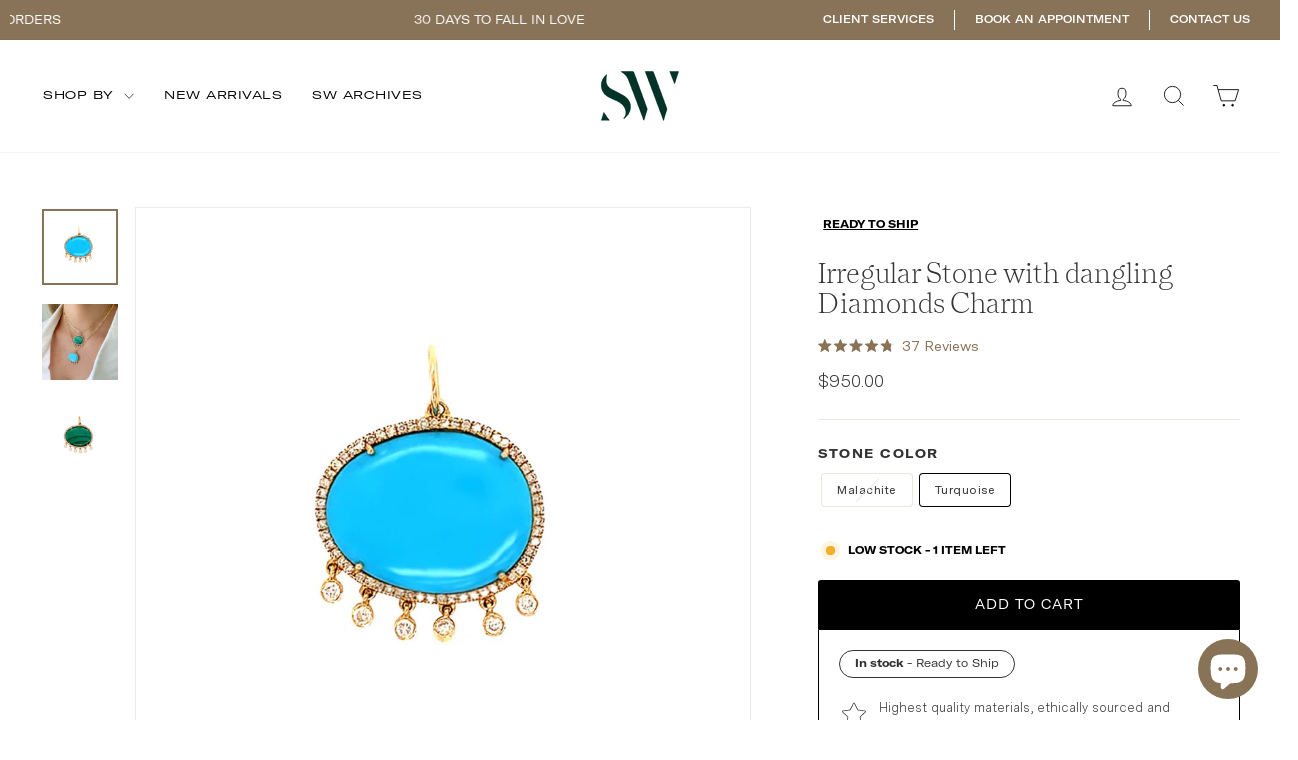

--- FILE ---
content_type: text/html; charset=utf-8
request_url: https://saritawaich.com/products/irregular-stone-with-dangling-diamonds-charm
body_size: 50491
content:
<!doctype html>
<html class="no-js" lang="en" dir="ltr">
<head>

  <script>
    window.Shopify = window.Shopify || {theme: {id: 143096971422, role: 'main' } };
    window._template = {
        directory: "",
        name: "product",
        suffix: ""
    }
  </script> 
  <script src="https://cdn.intelligems.io/cc8fde1f41e9.js"></script>

  
  <meta charset="utf-8">
  <meta http-equiv="X-UA-Compatible" content="IE=edge,chrome=1">
  <meta name="viewport" content="width=device-width,initial-scale=1">
  <meta name="theme-color" content="#c1b6a6">
  <link rel="canonical" href="https://saritawaich.com/products/irregular-stone-with-dangling-diamonds-charm">
  <link rel="preconnect" href="https://cdn.shopify.com" crossorigin>
  <link rel="preconnect" href="https://fonts.shopifycdn.com" crossorigin>
  <link rel="dns-prefetch" href="https://productreviews.shopifycdn.com">
  <link rel="dns-prefetch" href="https://ajax.googleapis.com">
  <link rel="dns-prefetch" href="https://maps.googleapis.com">
  <link rel="dns-prefetch" href="https://maps.gstatic.com"><link rel="shortcut icon" href="//saritawaich.com/cdn/shop/files/Logo_SW_png-01_32x32.png?v=1623527129" type="image/png" />
  <link href="//saritawaich.com/cdn/shop/t/26/assets/custom-fonts.css?v=154845935689193982801738099659" rel="stylesheet" type="text/css" media="all" />
<title>Irregular Stone with dangling Diamonds Charm
&ndash; Sarita Waich Jewelry
</title>
<meta name="description" content="Available: 14K White Gold Stone: Malachite or Turquoise and diamonds Stone: Turquoise or Pink Tourmaline 5mm Diamonds: Size Charm:  Please allow 2-4 weeks for shipping, as these are made-to-order items For any personal request or rush options please Contact us ALL PERSONALIZED PIECES ARE NON-RETURNABLE, NO REFUNDS OR E"><meta property="og:site_name" content="Sarita Waich Jewelry">
  <meta property="og:url" content="https://saritawaich.com/products/irregular-stone-with-dangling-diamonds-charm">
  <meta property="og:title" content="Irregular Stone with dangling Diamonds Charm">
  <meta property="og:type" content="product">
  <meta property="og:description" content="Available: 14K White Gold Stone: Malachite or Turquoise and diamonds Stone: Turquoise or Pink Tourmaline 5mm Diamonds: Size Charm:  Please allow 2-4 weeks for shipping, as these are made-to-order items For any personal request or rush options please Contact us ALL PERSONALIZED PIECES ARE NON-RETURNABLE, NO REFUNDS OR E"><meta property="og:image" content="http://saritawaich.com/cdn/shop/products/Irregular-Stone-with-dangling-Diamonds-Charm-turquoise.jpg?v=1743029352">
    <meta property="og:image:secure_url" content="https://saritawaich.com/cdn/shop/products/Irregular-Stone-with-dangling-Diamonds-Charm-turquoise.jpg?v=1743029352">
    <meta property="og:image:width" content="1080">
    <meta property="og:image:height" content="1080"><meta name="twitter:site" content="@">
  <meta name="twitter:card" content="summary_large_image">
  <meta name="twitter:title" content="Irregular Stone with dangling Diamonds Charm">
  <meta name="twitter:description" content="Available: 14K White Gold Stone: Malachite or Turquoise and diamonds Stone: Turquoise or Pink Tourmaline 5mm Diamonds: Size Charm:  Please allow 2-4 weeks for shipping, as these are made-to-order items For any personal request or rush options please Contact us ALL PERSONALIZED PIECES ARE NON-RETURNABLE, NO REFUNDS OR E">
<style data-shopify>@font-face {
  font-family: Platypi;
  font-weight: 300;
  font-style: normal;
  font-display: swap;
  src: url("//saritawaich.com/cdn/fonts/platypi/platypi_n3.ca2828fbaa4e8cdd776c210f4bde9eebc87cbc7d.woff2") format("woff2"),
       url("//saritawaich.com/cdn/fonts/platypi/platypi_n3.e0a33bb0825d6f004d3a36a491393238de4feafa.woff") format("woff");
}

  @font-face {
  font-family: Platypi;
  font-weight: 300;
  font-style: normal;
  font-display: swap;
  src: url("//saritawaich.com/cdn/fonts/platypi/platypi_n3.ca2828fbaa4e8cdd776c210f4bde9eebc87cbc7d.woff2") format("woff2"),
       url("//saritawaich.com/cdn/fonts/platypi/platypi_n3.e0a33bb0825d6f004d3a36a491393238de4feafa.woff") format("woff");
}


  @font-face {
  font-family: Platypi;
  font-weight: 600;
  font-style: normal;
  font-display: swap;
  src: url("//saritawaich.com/cdn/fonts/platypi/platypi_n6.1e4a3516ad972eec65dffe5bb550f1ea589dec9c.woff2") format("woff2"),
       url("//saritawaich.com/cdn/fonts/platypi/platypi_n6.df7a8bd3946030ff3281955cbfed84a5e9f5f75e.woff") format("woff");
}

  @font-face {
  font-family: Platypi;
  font-weight: 300;
  font-style: italic;
  font-display: swap;
  src: url("//saritawaich.com/cdn/fonts/platypi/platypi_i3.69f3f79901aecf050a7ef489ca4a80c95acc9f6d.woff2") format("woff2"),
       url("//saritawaich.com/cdn/fonts/platypi/platypi_i3.dad477b731819d78fa6a885bd453f7bac4bdcc07.woff") format("woff");
}

  @font-face {
  font-family: Platypi;
  font-weight: 600;
  font-style: italic;
  font-display: swap;
  src: url("//saritawaich.com/cdn/fonts/platypi/platypi_i6.4deff24108f72cda7a64e0dbb0183e5c42e65ba3.woff2") format("woff2"),
       url("//saritawaich.com/cdn/fonts/platypi/platypi_i6.230e155ea7c8d8f245a7c33c806cec5bb5f507ff.woff") format("woff");
}

</style><link href="//saritawaich.com/cdn/shop/t/26/assets/theme.css?v=155162861037574633111739382740" rel="stylesheet" type="text/css" media="all" />
<style data-shopify>:root {
    --typeHeaderPrimary: Platypi;
    --typeHeaderFallback: serif;
    --typeHeaderSize: 34px;
    --typeHeaderWeight: 300;
    --typeHeaderLineHeight: 0.9;
    --typeHeaderSpacing: 0.0em;

    --typeBasePrimary:Platypi;
    --typeBaseFallback:serif;
    --typeBaseSize: 16px;
    --typeBaseWeight: 300;
    --typeBaseSpacing: 0.0em;
    --typeBaseLineHeight: 1.5;
    --typeBaselineHeightMinus01: 1.4;

    --typeCollectionTitle: 18px;

    --iconWeight: 2px;
    --iconLinecaps: miter;

    
        --buttonRadius: 0;
    

    --colorGridOverlayOpacity: 0.08;
    }

    .placeholder-content {
    background-image: linear-gradient(100deg, #ffffff 40%, #f7f7f7 63%, #ffffff 79%);
    }</style>
  <link href="//saritawaich.com/cdn/shop/t/26/assets/custom-navigation.css?v=101322323575970865361747776144" rel="stylesheet" type="text/css" media="all" />

  
  <link href="//saritawaich.com/cdn/shop/t/26/assets/style-rebuy-cart-custom.css?v=9310161175601145931738099659" rel="stylesheet" type="text/css" media="all" />
  <link href="//saritawaich.com/cdn/shop/t/26/assets/rebuy-progress-bar.css?v=172013850701421791591738099659" rel="stylesheet" type="text/css" media="all" />

  
  <link href="//saritawaich.com/cdn/shop/t/26/assets/theme-global.css?v=29167790848101232311753893357" rel="stylesheet" type="text/css" media="all" />


  




  
  
  
  <link href="//saritawaich.com/cdn/shop/t/26/assets/style-rebuy-campaign.css?v=105515374473589866041738099659" rel="stylesheet" type="text/css" media="all" />




  

  <script>
    document.documentElement.className = document.documentElement.className.replace('no-js', 'js');

    window.theme = window.theme || {};
    theme.routes = {
      home: "/",
      cart: "/cart.js",
      cartPage: "/cart",
      cartAdd: "/cart/add.js",
      cartChange: "/cart/change.js",
      search: "/search",
      predictiveSearch: "/search/suggest"
    };
    theme.strings = {
      soldOut: "Sold Out",
      unavailable: "Unavailable",
      inStockLabel: "In stock, ready to ship",
      oneStockLabel: "Low stock - [count] item left",
      otherStockLabel: "Low stock - [count] items left",
      willNotShipUntil: "Ready to ship [date]",
      willBeInStockAfter: "Back in stock [date]",
      waitingForStock: "Backordered, shipping soon",
      savePrice: "Save [saved_amount]",
      cartEmpty: "Your cart is currently empty.",
      cartTermsConfirmation: "You must agree with the terms and conditions of sales to check out",
      searchCollections: "Collections",
      searchPages: "Pages",
      searchArticles: "Articles",
      productFrom: "from ",
      maxQuantity: "You can only have [quantity] of [title] in your cart."
    };
    theme.settings = {
      cartType: "page",
      isCustomerTemplate: false,
      moneyFormat: "${{amount}}",
      saveType: "percent",
      productImageSize: "square",
      productImageCover: false,
      predictiveSearch: true,
      predictiveSearchType: null,
      predictiveSearchVendor: false,
      predictiveSearchPrice: false,
      quickView: false,
      themeName: 'Impulse',
      themeVersion: "7.4.1"
    };
  </script>

  <script>window.performance && window.performance.mark && window.performance.mark('shopify.content_for_header.start');</script><meta name="google-site-verification" content="NApgUg3fC2Yi1AknW9zjjdi_0tJQjuHXD8lvI4B_OiA">
<meta name="facebook-domain-verification" content="5ssujn2f1j52bszq6oflc91e4rstnt">
<meta id="shopify-digital-wallet" name="shopify-digital-wallet" content="/53706752158/digital_wallets/dialog">
<meta name="shopify-checkout-api-token" content="8823d75caab36276181e29be3ed37920">
<meta id="in-context-paypal-metadata" data-shop-id="53706752158" data-venmo-supported="false" data-environment="production" data-locale="en_US" data-paypal-v4="true" data-currency="USD">
<link rel="alternate" type="application/json+oembed" href="https://saritawaich.com/products/irregular-stone-with-dangling-diamonds-charm.oembed">
<script async="async" src="/checkouts/internal/preloads.js?locale=en-US"></script>
<link rel="preconnect" href="https://shop.app" crossorigin="anonymous">
<script async="async" src="https://shop.app/checkouts/internal/preloads.js?locale=en-US&shop_id=53706752158" crossorigin="anonymous"></script>
<script id="apple-pay-shop-capabilities" type="application/json">{"shopId":53706752158,"countryCode":"US","currencyCode":"USD","merchantCapabilities":["supports3DS"],"merchantId":"gid:\/\/shopify\/Shop\/53706752158","merchantName":"Sarita Waich Jewelry","requiredBillingContactFields":["postalAddress","email","phone"],"requiredShippingContactFields":["postalAddress","email","phone"],"shippingType":"shipping","supportedNetworks":["visa","masterCard","amex","discover","elo","jcb"],"total":{"type":"pending","label":"Sarita Waich Jewelry","amount":"1.00"},"shopifyPaymentsEnabled":true,"supportsSubscriptions":true}</script>
<script id="shopify-features" type="application/json">{"accessToken":"8823d75caab36276181e29be3ed37920","betas":["rich-media-storefront-analytics"],"domain":"saritawaich.com","predictiveSearch":true,"shopId":53706752158,"locale":"en"}</script>
<script>var Shopify = Shopify || {};
Shopify.shop = "sarita-waich-jewelry.myshopify.com";
Shopify.locale = "en";
Shopify.currency = {"active":"USD","rate":"1.0"};
Shopify.country = "US";
Shopify.theme = {"name":"ITTD: NEW HOME \u0026 COLLECTION","id":143096971422,"schema_name":"Impulse","schema_version":"7.4.1","theme_store_id":857,"role":"main"};
Shopify.theme.handle = "null";
Shopify.theme.style = {"id":null,"handle":null};
Shopify.cdnHost = "saritawaich.com/cdn";
Shopify.routes = Shopify.routes || {};
Shopify.routes.root = "/";</script>
<script type="module">!function(o){(o.Shopify=o.Shopify||{}).modules=!0}(window);</script>
<script>!function(o){function n(){var o=[];function n(){o.push(Array.prototype.slice.apply(arguments))}return n.q=o,n}var t=o.Shopify=o.Shopify||{};t.loadFeatures=n(),t.autoloadFeatures=n()}(window);</script>
<script>
  window.ShopifyPay = window.ShopifyPay || {};
  window.ShopifyPay.apiHost = "shop.app\/pay";
  window.ShopifyPay.redirectState = null;
</script>
<script id="shop-js-analytics" type="application/json">{"pageType":"product"}</script>
<script defer="defer" async type="module" src="//saritawaich.com/cdn/shopifycloud/shop-js/modules/v2/client.init-shop-cart-sync_C5BV16lS.en.esm.js"></script>
<script defer="defer" async type="module" src="//saritawaich.com/cdn/shopifycloud/shop-js/modules/v2/chunk.common_CygWptCX.esm.js"></script>
<script type="module">
  await import("//saritawaich.com/cdn/shopifycloud/shop-js/modules/v2/client.init-shop-cart-sync_C5BV16lS.en.esm.js");
await import("//saritawaich.com/cdn/shopifycloud/shop-js/modules/v2/chunk.common_CygWptCX.esm.js");

  window.Shopify.SignInWithShop?.initShopCartSync?.({"fedCMEnabled":true,"windoidEnabled":true});

</script>
<script defer="defer" async type="module" src="//saritawaich.com/cdn/shopifycloud/shop-js/modules/v2/client.payment-terms_CZxnsJam.en.esm.js"></script>
<script defer="defer" async type="module" src="//saritawaich.com/cdn/shopifycloud/shop-js/modules/v2/chunk.common_CygWptCX.esm.js"></script>
<script defer="defer" async type="module" src="//saritawaich.com/cdn/shopifycloud/shop-js/modules/v2/chunk.modal_D71HUcav.esm.js"></script>
<script type="module">
  await import("//saritawaich.com/cdn/shopifycloud/shop-js/modules/v2/client.payment-terms_CZxnsJam.en.esm.js");
await import("//saritawaich.com/cdn/shopifycloud/shop-js/modules/v2/chunk.common_CygWptCX.esm.js");
await import("//saritawaich.com/cdn/shopifycloud/shop-js/modules/v2/chunk.modal_D71HUcav.esm.js");

  
</script>
<script>
  window.Shopify = window.Shopify || {};
  if (!window.Shopify.featureAssets) window.Shopify.featureAssets = {};
  window.Shopify.featureAssets['shop-js'] = {"shop-cart-sync":["modules/v2/client.shop-cart-sync_ZFArdW7E.en.esm.js","modules/v2/chunk.common_CygWptCX.esm.js"],"init-fed-cm":["modules/v2/client.init-fed-cm_CmiC4vf6.en.esm.js","modules/v2/chunk.common_CygWptCX.esm.js"],"shop-button":["modules/v2/client.shop-button_tlx5R9nI.en.esm.js","modules/v2/chunk.common_CygWptCX.esm.js"],"shop-cash-offers":["modules/v2/client.shop-cash-offers_DOA2yAJr.en.esm.js","modules/v2/chunk.common_CygWptCX.esm.js","modules/v2/chunk.modal_D71HUcav.esm.js"],"init-windoid":["modules/v2/client.init-windoid_sURxWdc1.en.esm.js","modules/v2/chunk.common_CygWptCX.esm.js"],"shop-toast-manager":["modules/v2/client.shop-toast-manager_ClPi3nE9.en.esm.js","modules/v2/chunk.common_CygWptCX.esm.js"],"init-shop-email-lookup-coordinator":["modules/v2/client.init-shop-email-lookup-coordinator_B8hsDcYM.en.esm.js","modules/v2/chunk.common_CygWptCX.esm.js"],"init-shop-cart-sync":["modules/v2/client.init-shop-cart-sync_C5BV16lS.en.esm.js","modules/v2/chunk.common_CygWptCX.esm.js"],"avatar":["modules/v2/client.avatar_BTnouDA3.en.esm.js"],"pay-button":["modules/v2/client.pay-button_FdsNuTd3.en.esm.js","modules/v2/chunk.common_CygWptCX.esm.js"],"init-customer-accounts":["modules/v2/client.init-customer-accounts_DxDtT_ad.en.esm.js","modules/v2/client.shop-login-button_C5VAVYt1.en.esm.js","modules/v2/chunk.common_CygWptCX.esm.js","modules/v2/chunk.modal_D71HUcav.esm.js"],"init-shop-for-new-customer-accounts":["modules/v2/client.init-shop-for-new-customer-accounts_ChsxoAhi.en.esm.js","modules/v2/client.shop-login-button_C5VAVYt1.en.esm.js","modules/v2/chunk.common_CygWptCX.esm.js","modules/v2/chunk.modal_D71HUcav.esm.js"],"shop-login-button":["modules/v2/client.shop-login-button_C5VAVYt1.en.esm.js","modules/v2/chunk.common_CygWptCX.esm.js","modules/v2/chunk.modal_D71HUcav.esm.js"],"init-customer-accounts-sign-up":["modules/v2/client.init-customer-accounts-sign-up_CPSyQ0Tj.en.esm.js","modules/v2/client.shop-login-button_C5VAVYt1.en.esm.js","modules/v2/chunk.common_CygWptCX.esm.js","modules/v2/chunk.modal_D71HUcav.esm.js"],"shop-follow-button":["modules/v2/client.shop-follow-button_Cva4Ekp9.en.esm.js","modules/v2/chunk.common_CygWptCX.esm.js","modules/v2/chunk.modal_D71HUcav.esm.js"],"checkout-modal":["modules/v2/client.checkout-modal_BPM8l0SH.en.esm.js","modules/v2/chunk.common_CygWptCX.esm.js","modules/v2/chunk.modal_D71HUcav.esm.js"],"lead-capture":["modules/v2/client.lead-capture_Bi8yE_yS.en.esm.js","modules/v2/chunk.common_CygWptCX.esm.js","modules/v2/chunk.modal_D71HUcav.esm.js"],"shop-login":["modules/v2/client.shop-login_D6lNrXab.en.esm.js","modules/v2/chunk.common_CygWptCX.esm.js","modules/v2/chunk.modal_D71HUcav.esm.js"],"payment-terms":["modules/v2/client.payment-terms_CZxnsJam.en.esm.js","modules/v2/chunk.common_CygWptCX.esm.js","modules/v2/chunk.modal_D71HUcav.esm.js"]};
</script>
<script>(function() {
  var isLoaded = false;
  function asyncLoad() {
    if (isLoaded) return;
    isLoaded = true;
    var urls = ["\/\/d1liekpayvooaz.cloudfront.net\/apps\/customizery\/customizery.js?shop=sarita-waich-jewelry.myshopify.com","\/\/shopify.privy.com\/widget.js?shop=sarita-waich-jewelry.myshopify.com","https:\/\/cdn.nfcube.com\/instafeed-df47728efbba1a42f5e91a02652c1b5e.js?shop=sarita-waich-jewelry.myshopify.com","https:\/\/sales-pop.carecart.io\/lib\/salesnotifier.js?shop=sarita-waich-jewelry.myshopify.com","https:\/\/cdn.hextom.com\/js\/freeshippingbar.js?shop=sarita-waich-jewelry.myshopify.com"];
    for (var i = 0; i < urls.length; i++) {
      var s = document.createElement('script');
      s.type = 'text/javascript';
      s.async = true;
      s.src = urls[i];
      var x = document.getElementsByTagName('script')[0];
      x.parentNode.insertBefore(s, x);
    }
  };
  if(window.attachEvent) {
    window.attachEvent('onload', asyncLoad);
  } else {
    window.addEventListener('load', asyncLoad, false);
  }
})();</script>
<script id="__st">var __st={"a":53706752158,"offset":-18000,"reqid":"a9be3587-e344-4ac1-99de-0cf73adc2870-1768649283","pageurl":"saritawaich.com\/products\/irregular-stone-with-dangling-diamonds-charm","u":"29293e91d54b","p":"product","rtyp":"product","rid":7156164853918};</script>
<script>window.ShopifyPaypalV4VisibilityTracking = true;</script>
<script id="captcha-bootstrap">!function(){'use strict';const t='contact',e='account',n='new_comment',o=[[t,t],['blogs',n],['comments',n],[t,'customer']],c=[[e,'customer_login'],[e,'guest_login'],[e,'recover_customer_password'],[e,'create_customer']],r=t=>t.map((([t,e])=>`form[action*='/${t}']:not([data-nocaptcha='true']) input[name='form_type'][value='${e}']`)).join(','),a=t=>()=>t?[...document.querySelectorAll(t)].map((t=>t.form)):[];function s(){const t=[...o],e=r(t);return a(e)}const i='password',u='form_key',d=['recaptcha-v3-token','g-recaptcha-response','h-captcha-response',i],f=()=>{try{return window.sessionStorage}catch{return}},m='__shopify_v',_=t=>t.elements[u];function p(t,e,n=!1){try{const o=window.sessionStorage,c=JSON.parse(o.getItem(e)),{data:r}=function(t){const{data:e,action:n}=t;return t[m]||n?{data:e,action:n}:{data:t,action:n}}(c);for(const[e,n]of Object.entries(r))t.elements[e]&&(t.elements[e].value=n);n&&o.removeItem(e)}catch(o){console.error('form repopulation failed',{error:o})}}const l='form_type',E='cptcha';function T(t){t.dataset[E]=!0}const w=window,h=w.document,L='Shopify',v='ce_forms',y='captcha';let A=!1;((t,e)=>{const n=(g='f06e6c50-85a8-45c8-87d0-21a2b65856fe',I='https://cdn.shopify.com/shopifycloud/storefront-forms-hcaptcha/ce_storefront_forms_captcha_hcaptcha.v1.5.2.iife.js',D={infoText:'Protected by hCaptcha',privacyText:'Privacy',termsText:'Terms'},(t,e,n)=>{const o=w[L][v],c=o.bindForm;if(c)return c(t,g,e,D).then(n);var r;o.q.push([[t,g,e,D],n]),r=I,A||(h.body.append(Object.assign(h.createElement('script'),{id:'captcha-provider',async:!0,src:r})),A=!0)});var g,I,D;w[L]=w[L]||{},w[L][v]=w[L][v]||{},w[L][v].q=[],w[L][y]=w[L][y]||{},w[L][y].protect=function(t,e){n(t,void 0,e),T(t)},Object.freeze(w[L][y]),function(t,e,n,w,h,L){const[v,y,A,g]=function(t,e,n){const i=e?o:[],u=t?c:[],d=[...i,...u],f=r(d),m=r(i),_=r(d.filter((([t,e])=>n.includes(e))));return[a(f),a(m),a(_),s()]}(w,h,L),I=t=>{const e=t.target;return e instanceof HTMLFormElement?e:e&&e.form},D=t=>v().includes(t);t.addEventListener('submit',(t=>{const e=I(t);if(!e)return;const n=D(e)&&!e.dataset.hcaptchaBound&&!e.dataset.recaptchaBound,o=_(e),c=g().includes(e)&&(!o||!o.value);(n||c)&&t.preventDefault(),c&&!n&&(function(t){try{if(!f())return;!function(t){const e=f();if(!e)return;const n=_(t);if(!n)return;const o=n.value;o&&e.removeItem(o)}(t);const e=Array.from(Array(32),(()=>Math.random().toString(36)[2])).join('');!function(t,e){_(t)||t.append(Object.assign(document.createElement('input'),{type:'hidden',name:u})),t.elements[u].value=e}(t,e),function(t,e){const n=f();if(!n)return;const o=[...t.querySelectorAll(`input[type='${i}']`)].map((({name:t})=>t)),c=[...d,...o],r={};for(const[a,s]of new FormData(t).entries())c.includes(a)||(r[a]=s);n.setItem(e,JSON.stringify({[m]:1,action:t.action,data:r}))}(t,e)}catch(e){console.error('failed to persist form',e)}}(e),e.submit())}));const S=(t,e)=>{t&&!t.dataset[E]&&(n(t,e.some((e=>e===t))),T(t))};for(const o of['focusin','change'])t.addEventListener(o,(t=>{const e=I(t);D(e)&&S(e,y())}));const B=e.get('form_key'),M=e.get(l),P=B&&M;t.addEventListener('DOMContentLoaded',(()=>{const t=y();if(P)for(const e of t)e.elements[l].value===M&&p(e,B);[...new Set([...A(),...v().filter((t=>'true'===t.dataset.shopifyCaptcha))])].forEach((e=>S(e,t)))}))}(h,new URLSearchParams(w.location.search),n,t,e,['guest_login'])})(!0,!0)}();</script>
<script integrity="sha256-4kQ18oKyAcykRKYeNunJcIwy7WH5gtpwJnB7kiuLZ1E=" data-source-attribution="shopify.loadfeatures" defer="defer" src="//saritawaich.com/cdn/shopifycloud/storefront/assets/storefront/load_feature-a0a9edcb.js" crossorigin="anonymous"></script>
<script crossorigin="anonymous" defer="defer" src="//saritawaich.com/cdn/shopifycloud/storefront/assets/shopify_pay/storefront-65b4c6d7.js?v=20250812"></script>
<script data-source-attribution="shopify.dynamic_checkout.dynamic.init">var Shopify=Shopify||{};Shopify.PaymentButton=Shopify.PaymentButton||{isStorefrontPortableWallets:!0,init:function(){window.Shopify.PaymentButton.init=function(){};var t=document.createElement("script");t.src="https://saritawaich.com/cdn/shopifycloud/portable-wallets/latest/portable-wallets.en.js",t.type="module",document.head.appendChild(t)}};
</script>
<script data-source-attribution="shopify.dynamic_checkout.buyer_consent">
  function portableWalletsHideBuyerConsent(e){var t=document.getElementById("shopify-buyer-consent"),n=document.getElementById("shopify-subscription-policy-button");t&&n&&(t.classList.add("hidden"),t.setAttribute("aria-hidden","true"),n.removeEventListener("click",e))}function portableWalletsShowBuyerConsent(e){var t=document.getElementById("shopify-buyer-consent"),n=document.getElementById("shopify-subscription-policy-button");t&&n&&(t.classList.remove("hidden"),t.removeAttribute("aria-hidden"),n.addEventListener("click",e))}window.Shopify?.PaymentButton&&(window.Shopify.PaymentButton.hideBuyerConsent=portableWalletsHideBuyerConsent,window.Shopify.PaymentButton.showBuyerConsent=portableWalletsShowBuyerConsent);
</script>
<script data-source-attribution="shopify.dynamic_checkout.cart.bootstrap">document.addEventListener("DOMContentLoaded",(function(){function t(){return document.querySelector("shopify-accelerated-checkout-cart, shopify-accelerated-checkout")}if(t())Shopify.PaymentButton.init();else{new MutationObserver((function(e,n){t()&&(Shopify.PaymentButton.init(),n.disconnect())})).observe(document.body,{childList:!0,subtree:!0})}}));
</script>
<link id="shopify-accelerated-checkout-styles" rel="stylesheet" media="screen" href="https://saritawaich.com/cdn/shopifycloud/portable-wallets/latest/accelerated-checkout-backwards-compat.css" crossorigin="anonymous">
<style id="shopify-accelerated-checkout-cart">
        #shopify-buyer-consent {
  margin-top: 1em;
  display: inline-block;
  width: 100%;
}

#shopify-buyer-consent.hidden {
  display: none;
}

#shopify-subscription-policy-button {
  background: none;
  border: none;
  padding: 0;
  text-decoration: underline;
  font-size: inherit;
  cursor: pointer;
}

#shopify-subscription-policy-button::before {
  box-shadow: none;
}

      </style>

<script>window.performance && window.performance.mark && window.performance.mark('shopify.content_for_header.end');</script>

  <script src="//saritawaich.com/cdn/shop/t/26/assets/vendor-scripts-v11.js" defer="defer"></script><script src="//saritawaich.com/cdn/shop/t/26/assets/theme.js?v=181493024939022478361738099659" defer="defer"></script>


  
  <script src="https://code.jquery.com/jquery-3.7.1.min.js" integrity="sha256-/JqT3SQfawRcv/BIHPThkBvs0OEvtFFmqPF/lYI/Cxo=" crossorigin="anonymous"></script>

  
  <link rel="stylesheet" type="text/css" href="//cdn.jsdelivr.net/npm/slick-carousel@1.8.1/slick/slick.css"/>
  <script type="text/javascript" src="//cdn.jsdelivr.net/npm/slick-carousel@1.8.1/slick/slick.min.js"></script>
  
  
  <link rel="stylesheet" href="https://cdnjs.cloudflare.com/ajax/libs/font-awesome/6.4.0/css/all.min.css" integrity="sha512-iecdLmaskl7CVkqkXNQ/ZH/XLlvWZOJyj7Yy7tcenmpD1ypASozpmT/E0iPtmFIB46ZmdtAc9eNBvH0H/ZpiBw==" crossorigin="anonymous" referrerpolicy="no-referrer" />


  
  <link href="https://cdn.jsdelivr.net/npm/select2@4.1.0-rc.0/dist/css/select2.min.css" rel="stylesheet" />
  <script src="https://cdn.jsdelivr.net/npm/select2@4.1.0-rc.0/dist/js/select2.min.js"></script>



  
  <script src="https://unpkg.com/imagesloaded@4/imagesloaded.pkgd.min.js"></script>
  <script src="https://unpkg.com/masonry-layout@4/dist/masonry.pkgd.min.js"></script>




  <link href="//saritawaich.com/cdn/shop/t/26/assets/styles-product-item-global.css?v=130104700601214500241746021136" rel="stylesheet" type="text/css" media="all" />

  
<!-- BEGIN app block: shopify://apps/okendo/blocks/theme-settings/bb689e69-ea70-4661-8fb7-ad24a2e23c29 --><!-- BEGIN app snippet: header-metafields -->










    <style data-oke-reviews-version="0.81.5" type="text/css" data-href="https://d3hw6dc1ow8pp2.cloudfront.net/reviews-widget-plus/css/okendo-reviews-styles.9d163ae1.css"></style><style data-oke-reviews-version="0.81.5" type="text/css" data-href="https://d3hw6dc1ow8pp2.cloudfront.net/reviews-widget-plus/css/modules/okendo-star-rating.4cb378a8.css"></style><style data-oke-reviews-version="0.81.5" type="text/css" data-href="https://d3hw6dc1ow8pp2.cloudfront.net/reviews-widget-plus/css/modules/okendo-reviews-summary.a0c9d7d6.css"></style><style type="text/css">.okeReviews[data-oke-container],div.okeReviews{font-size:14px;font-size:var(--oke-text-regular);font-weight:400;font-family:var(--oke-text-fontFamily);line-height:1.6}.okeReviews[data-oke-container] *,.okeReviews[data-oke-container] :after,.okeReviews[data-oke-container] :before,div.okeReviews *,div.okeReviews :after,div.okeReviews :before{box-sizing:border-box}.okeReviews[data-oke-container] h1,.okeReviews[data-oke-container] h2,.okeReviews[data-oke-container] h3,.okeReviews[data-oke-container] h4,.okeReviews[data-oke-container] h5,.okeReviews[data-oke-container] h6,div.okeReviews h1,div.okeReviews h2,div.okeReviews h3,div.okeReviews h4,div.okeReviews h5,div.okeReviews h6{font-size:1em;font-weight:400;line-height:1.4;margin:0}.okeReviews[data-oke-container] ul,div.okeReviews ul{padding:0;margin:0}.okeReviews[data-oke-container] li,div.okeReviews li{list-style-type:none;padding:0}.okeReviews[data-oke-container] p,div.okeReviews p{line-height:1.8;margin:0 0 4px}.okeReviews[data-oke-container] p:last-child,div.okeReviews p:last-child{margin-bottom:0}.okeReviews[data-oke-container] a,div.okeReviews a{text-decoration:none;color:inherit}.okeReviews[data-oke-container] button,div.okeReviews button{border-radius:0;border:0;box-shadow:none;margin:0;width:auto;min-width:auto;padding:0;background-color:transparent;min-height:auto}.okeReviews[data-oke-container] button,.okeReviews[data-oke-container] input,.okeReviews[data-oke-container] select,.okeReviews[data-oke-container] textarea,div.okeReviews button,div.okeReviews input,div.okeReviews select,div.okeReviews textarea{font-family:inherit;font-size:1em}.okeReviews[data-oke-container] label,.okeReviews[data-oke-container] select,div.okeReviews label,div.okeReviews select{display:inline}.okeReviews[data-oke-container] select,div.okeReviews select{width:auto}.okeReviews[data-oke-container] article,.okeReviews[data-oke-container] aside,div.okeReviews article,div.okeReviews aside{margin:0}.okeReviews[data-oke-container] table,div.okeReviews table{background:transparent;border:0;border-collapse:collapse;border-spacing:0;font-family:inherit;font-size:1em;table-layout:auto}.okeReviews[data-oke-container] table td,.okeReviews[data-oke-container] table th,.okeReviews[data-oke-container] table tr,div.okeReviews table td,div.okeReviews table th,div.okeReviews table tr{border:0;font-family:inherit;font-size:1em}.okeReviews[data-oke-container] table td,.okeReviews[data-oke-container] table th,div.okeReviews table td,div.okeReviews table th{background:transparent;font-weight:400;letter-spacing:normal;padding:0;text-align:left;text-transform:none;vertical-align:middle}.okeReviews[data-oke-container] table tr:hover td,.okeReviews[data-oke-container] table tr:hover th,div.okeReviews table tr:hover td,div.okeReviews table tr:hover th{background:transparent}.okeReviews[data-oke-container] fieldset,div.okeReviews fieldset{border:0;padding:0;margin:0;min-width:0}.okeReviews[data-oke-container] img,.okeReviews[data-oke-container] svg,div.okeReviews img,div.okeReviews svg{max-width:none}.okeReviews[data-oke-container] div:empty,div.okeReviews div:empty{display:block}.okeReviews[data-oke-container] .oke-icon:before,div.okeReviews .oke-icon:before{font-family:oke-widget-icons!important;font-style:normal;font-weight:400;font-variant:normal;text-transform:none;line-height:1;-webkit-font-smoothing:antialiased;-moz-osx-font-smoothing:grayscale;color:inherit}.okeReviews[data-oke-container] .oke-icon--select-arrow:before,div.okeReviews .oke-icon--select-arrow:before{content:""}.okeReviews[data-oke-container] .oke-icon--loading:before,div.okeReviews .oke-icon--loading:before{content:""}.okeReviews[data-oke-container] .oke-icon--pencil:before,div.okeReviews .oke-icon--pencil:before{content:""}.okeReviews[data-oke-container] .oke-icon--filter:before,div.okeReviews .oke-icon--filter:before{content:""}.okeReviews[data-oke-container] .oke-icon--play:before,div.okeReviews .oke-icon--play:before{content:""}.okeReviews[data-oke-container] .oke-icon--tick-circle:before,div.okeReviews .oke-icon--tick-circle:before{content:""}.okeReviews[data-oke-container] .oke-icon--chevron-left:before,div.okeReviews .oke-icon--chevron-left:before{content:""}.okeReviews[data-oke-container] .oke-icon--chevron-right:before,div.okeReviews .oke-icon--chevron-right:before{content:""}.okeReviews[data-oke-container] .oke-icon--thumbs-down:before,div.okeReviews .oke-icon--thumbs-down:before{content:""}.okeReviews[data-oke-container] .oke-icon--thumbs-up:before,div.okeReviews .oke-icon--thumbs-up:before{content:""}.okeReviews[data-oke-container] .oke-icon--close:before,div.okeReviews .oke-icon--close:before{content:""}.okeReviews[data-oke-container] .oke-icon--chevron-up:before,div.okeReviews .oke-icon--chevron-up:before{content:""}.okeReviews[data-oke-container] .oke-icon--chevron-down:before,div.okeReviews .oke-icon--chevron-down:before{content:""}.okeReviews[data-oke-container] .oke-icon--star:before,div.okeReviews .oke-icon--star:before{content:""}.okeReviews[data-oke-container] .oke-icon--magnifying-glass:before,div.okeReviews .oke-icon--magnifying-glass:before{content:""}@font-face{font-family:oke-widget-icons;src:url(https://d3hw6dc1ow8pp2.cloudfront.net/reviews-widget-plus/fonts/oke-widget-icons.ttf) format("truetype"),url(https://d3hw6dc1ow8pp2.cloudfront.net/reviews-widget-plus/fonts/oke-widget-icons.woff) format("woff"),url(https://d3hw6dc1ow8pp2.cloudfront.net/reviews-widget-plus/img/oke-widget-icons.bc0d6b0a.svg) format("svg");font-weight:400;font-style:normal;font-display:block}.okeReviews[data-oke-container] .oke-button,div.okeReviews .oke-button{display:inline-block;border-style:solid;border-color:var(--oke-button-borderColor);border-width:var(--oke-button-borderWidth);background-color:var(--oke-button-backgroundColor);line-height:1;padding:12px 24px;margin:0;border-radius:var(--oke-button-borderRadius);color:var(--oke-button-textColor);text-align:center;position:relative;font-weight:var(--oke-button-fontWeight);font-size:var(--oke-button-fontSize);font-family:var(--oke-button-fontFamily);outline:0}.okeReviews[data-oke-container] .oke-button-text,.okeReviews[data-oke-container] .oke-button .oke-icon,div.okeReviews .oke-button-text,div.okeReviews .oke-button .oke-icon{line-height:1}.okeReviews[data-oke-container] .oke-button.oke-is-loading,div.okeReviews .oke-button.oke-is-loading{position:relative}.okeReviews[data-oke-container] .oke-button.oke-is-loading:before,div.okeReviews .oke-button.oke-is-loading:before{font-family:oke-widget-icons!important;font-style:normal;font-weight:400;font-variant:normal;text-transform:none;line-height:1;-webkit-font-smoothing:antialiased;-moz-osx-font-smoothing:grayscale;content:"";color:undefined;font-size:12px;display:inline-block;animation:oke-spin 1s linear infinite;position:absolute;width:12px;height:12px;top:0;left:0;bottom:0;right:0;margin:auto}.okeReviews[data-oke-container] .oke-button.oke-is-loading>*,div.okeReviews .oke-button.oke-is-loading>*{opacity:0}.okeReviews[data-oke-container] .oke-button.oke-is-active,div.okeReviews .oke-button.oke-is-active{background-color:var(--oke-button-backgroundColorActive);color:var(--oke-button-textColorActive);border-color:var(--oke-button-borderColorActive)}.okeReviews[data-oke-container] .oke-button:not(.oke-is-loading),div.okeReviews .oke-button:not(.oke-is-loading){cursor:pointer}.okeReviews[data-oke-container] .oke-button:not(.oke-is-loading):not(.oke-is-active):hover,div.okeReviews .oke-button:not(.oke-is-loading):not(.oke-is-active):hover{background-color:var(--oke-button-backgroundColorHover);color:var(--oke-button-textColorHover);border-color:var(--oke-button-borderColorHover);box-shadow:0 0 0 2px var(--oke-button-backgroundColorHover)}.okeReviews[data-oke-container] .oke-button:not(.oke-is-loading):not(.oke-is-active):active,.okeReviews[data-oke-container] .oke-button:not(.oke-is-loading):not(.oke-is-active):hover:active,div.okeReviews .oke-button:not(.oke-is-loading):not(.oke-is-active):active,div.okeReviews .oke-button:not(.oke-is-loading):not(.oke-is-active):hover:active{background-color:var(--oke-button-backgroundColorActive);color:var(--oke-button-textColorActive);border-color:var(--oke-button-borderColorActive)}.okeReviews[data-oke-container] .oke-title,div.okeReviews .oke-title{font-weight:var(--oke-title-fontWeight);font-size:var(--oke-title-fontSize);font-family:var(--oke-title-fontFamily)}.okeReviews[data-oke-container] .oke-bodyText,div.okeReviews .oke-bodyText{font-weight:var(--oke-bodyText-fontWeight);font-size:var(--oke-bodyText-fontSize);font-family:var(--oke-bodyText-fontFamily)}.okeReviews[data-oke-container] .oke-linkButton,div.okeReviews .oke-linkButton{cursor:pointer;font-weight:700;pointer-events:auto;text-decoration:underline}.okeReviews[data-oke-container] .oke-linkButton:hover,div.okeReviews .oke-linkButton:hover{text-decoration:none}.okeReviews[data-oke-container] .oke-readMore,div.okeReviews .oke-readMore{cursor:pointer;color:inherit;text-decoration:underline}.okeReviews[data-oke-container] .oke-select,div.okeReviews .oke-select{cursor:pointer;background-repeat:no-repeat;background-position-x:100%;background-position-y:50%;border:none;padding:0 24px 0 12px;-moz-appearance:none;appearance:none;color:inherit;-webkit-appearance:none;background-color:transparent;background-image:url("data:image/svg+xml;charset=utf-8,%3Csvg fill='currentColor' xmlns='http://www.w3.org/2000/svg' viewBox='0 0 24 24'%3E%3Cpath d='M7 10l5 5 5-5z'/%3E%3Cpath d='M0 0h24v24H0z' fill='none'/%3E%3C/svg%3E");outline-offset:4px}.okeReviews[data-oke-container] .oke-select:disabled,div.okeReviews .oke-select:disabled{background-color:transparent;background-image:url("data:image/svg+xml;charset=utf-8,%3Csvg fill='%239a9db1' xmlns='http://www.w3.org/2000/svg' viewBox='0 0 24 24'%3E%3Cpath d='M7 10l5 5 5-5z'/%3E%3Cpath d='M0 0h24v24H0z' fill='none'/%3E%3C/svg%3E")}.okeReviews[data-oke-container] .oke-loader,div.okeReviews .oke-loader{position:relative}.okeReviews[data-oke-container] .oke-loader:before,div.okeReviews .oke-loader:before{font-family:oke-widget-icons!important;font-style:normal;font-weight:400;font-variant:normal;text-transform:none;line-height:1;-webkit-font-smoothing:antialiased;-moz-osx-font-smoothing:grayscale;content:"";color:var(--oke-text-secondaryColor);font-size:12px;display:inline-block;animation:oke-spin 1s linear infinite;position:absolute;width:12px;height:12px;top:0;left:0;bottom:0;right:0;margin:auto}.okeReviews[data-oke-container] .oke-a11yText,div.okeReviews .oke-a11yText{border:0;clip:rect(0 0 0 0);height:1px;margin:-1px;overflow:hidden;padding:0;position:absolute;width:1px}.okeReviews[data-oke-container] .oke-hidden,div.okeReviews .oke-hidden{display:none}.okeReviews[data-oke-container] .oke-modal,div.okeReviews .oke-modal{bottom:0;left:0;overflow:auto;position:fixed;right:0;top:0;z-index:2147483647;max-height:100%;background-color:rgba(0,0,0,.5);padding:40px 0 32px}@media only screen and (min-width:1024px){.okeReviews[data-oke-container] .oke-modal,div.okeReviews .oke-modal{display:flex;align-items:center;padding:48px 0}}.okeReviews[data-oke-container] .oke-modal ::-moz-selection,div.okeReviews .oke-modal ::-moz-selection{background-color:rgba(39,45,69,.2)}.okeReviews[data-oke-container] .oke-modal ::selection,div.okeReviews .oke-modal ::selection{background-color:rgba(39,45,69,.2)}.okeReviews[data-oke-container] .oke-modal,.okeReviews[data-oke-container] .oke-modal p,div.okeReviews .oke-modal,div.okeReviews .oke-modal p{color:#272d45}.okeReviews[data-oke-container] .oke-modal-content,div.okeReviews .oke-modal-content{background-color:#fff;margin:auto;position:relative;will-change:transform,opacity;width:calc(100% - 64px)}@media only screen and (min-width:1024px){.okeReviews[data-oke-container] .oke-modal-content,div.okeReviews .oke-modal-content{max-width:1000px}}.okeReviews[data-oke-container] .oke-modal-close,div.okeReviews .oke-modal-close{cursor:pointer;position:absolute;width:32px;height:32px;top:-32px;padding:4px;right:-4px;line-height:1}.okeReviews[data-oke-container] .oke-modal-close:before,div.okeReviews .oke-modal-close:before{font-family:oke-widget-icons!important;font-style:normal;font-weight:400;font-variant:normal;text-transform:none;line-height:1;-webkit-font-smoothing:antialiased;-moz-osx-font-smoothing:grayscale;content:"";color:#fff;font-size:24px;display:inline-block;width:24px;height:24px}.okeReviews[data-oke-container] .oke-modal-overlay,div.okeReviews .oke-modal-overlay{background-color:rgba(43,46,56,.9)}@media only screen and (min-width:1024px){.okeReviews[data-oke-container] .oke-modal--large .oke-modal-content,div.okeReviews .oke-modal--large .oke-modal-content{max-width:1200px}}.okeReviews[data-oke-container] .oke-modal .oke-helpful,.okeReviews[data-oke-container] .oke-modal .oke-helpful-vote-button,.okeReviews[data-oke-container] .oke-modal .oke-reviewContent-date,div.okeReviews .oke-modal .oke-helpful,div.okeReviews .oke-modal .oke-helpful-vote-button,div.okeReviews .oke-modal .oke-reviewContent-date{color:#676986}.oke-modal .okeReviews[data-oke-container].oke-w,.oke-modal div.okeReviews.oke-w{color:#272d45}.okeReviews[data-oke-container] .oke-tag,div.okeReviews .oke-tag{align-items:center;color:#272d45;display:flex;font-size:var(--oke-text-small);font-weight:600;text-align:left;position:relative;z-index:2;background-color:#f4f4f6;padding:4px 6px;border:none;border-radius:4px;gap:6px;line-height:1}.okeReviews[data-oke-container] .oke-tag svg,div.okeReviews .oke-tag svg{fill:currentColor;height:1rem}.okeReviews[data-oke-container] .hooper,div.okeReviews .hooper{height:auto}.okeReviews--left{text-align:left}.okeReviews--right{text-align:right}.okeReviews--center{text-align:center}.okeReviews :not([tabindex="-1"]):focus-visible{outline:5px auto highlight;outline:5px auto -webkit-focus-ring-color}.is-oke-modalOpen{overflow:hidden!important}img.oke-is-error{background-color:var(--oke-shadingColor);background-size:cover;background-position:50% 50%;box-shadow:inset 0 0 0 1px var(--oke-border-color)}@keyframes oke-spin{0%{transform:rotate(0deg)}to{transform:rotate(1turn)}}@keyframes oke-fade-in{0%{opacity:0}to{opacity:1}}
.oke-stars{line-height:1;position:relative;display:inline-block}.oke-stars-background svg{overflow:visible}.oke-stars-foreground{overflow:hidden;position:absolute;top:0;left:0}.oke-sr{display:inline-block;padding-top:var(--oke-starRating-spaceAbove);padding-bottom:var(--oke-starRating-spaceBelow)}.oke-sr .oke-is-clickable{cursor:pointer}.oke-sr--hidden{display:none}.oke-sr-count,.oke-sr-rating,.oke-sr-stars{display:inline-block;vertical-align:middle}.oke-sr-stars{line-height:1;margin-right:8px}.oke-sr-rating{display:none}.oke-sr-count--brackets:before{content:"("}.oke-sr-count--brackets:after{content:")"}
.oke-rs{display:block}.oke-rs .oke-reviewsSummary.oke-is-preRender .oke-reviewsSummary-summary{-webkit-mask:linear-gradient(180deg,#000 0,#000 40%,transparent 95%,transparent 0) 100% 50%/100% 100% repeat-x;mask:linear-gradient(180deg,#000 0,#000 40%,transparent 95%,transparent 0) 100% 50%/100% 100% repeat-x;max-height:150px}.okeReviews[data-oke-container] .oke-reviewsSummary .oke-tooltip,div.okeReviews .oke-reviewsSummary .oke-tooltip{display:inline-block;font-weight:400}.okeReviews[data-oke-container] .oke-reviewsSummary .oke-tooltip-trigger,div.okeReviews .oke-reviewsSummary .oke-tooltip-trigger{height:15px;width:15px;overflow:hidden;transform:translateY(-10%)}.okeReviews[data-oke-container] .oke-reviewsSummary-heading,div.okeReviews .oke-reviewsSummary-heading{align-items:center;-moz-column-gap:4px;column-gap:4px;display:inline-flex;font-weight:700;margin-bottom:8px}.okeReviews[data-oke-container] .oke-reviewsSummary-heading-skeleton,div.okeReviews .oke-reviewsSummary-heading-skeleton{height:calc(var(--oke-button-fontSize) + 4px);width:150px}.okeReviews[data-oke-container] .oke-reviewsSummary-icon,div.okeReviews .oke-reviewsSummary-icon{fill:currentColor;font-size:14px}.okeReviews[data-oke-container] .oke-reviewsSummary-icon svg,div.okeReviews .oke-reviewsSummary-icon svg{vertical-align:baseline}.okeReviews[data-oke-container] .oke-reviewsSummary-summary.oke-is-truncated,div.okeReviews .oke-reviewsSummary-summary.oke-is-truncated{display:-webkit-box;-webkit-box-orient:vertical;overflow:hidden;text-overflow:ellipsis}</style>

    <script type="application/json" id="oke-reviews-settings">{"subscriberId":"488490a2-226f-4bf3-a6ea-ebc13e17bf63","analyticsSettings":{"isWidgetOnScreenTrackingEnabled":false,"provider":"none"},"widgetSettings":{"global":{"dateSettings":{"format":{"type":"relative"}},"stars":{"backgroundColor":"#E5E5E5","foregroundColor":"#0C473A","interspace":2,"shape":{"type":"default"},"showBorder":false},"showIncentiveIndicator":false,"searchEnginePaginationEnabled":false,"font":{"fontType":"inherit-from-page"}},"homepageCarousel":{"slidesPerPage":{"large":3,"medium":2},"totalSlides":12,"scrollBehaviour":"slide","style":{"showDates":true,"border":{"color":"#E5E5EB","width":{"value":1,"unit":"px"}},"headingFont":{"hasCustomFontSettings":false},"bodyFont":{"hasCustomFontSettings":false},"arrows":{"color":"#676986","size":{"value":24,"unit":"px"},"enabled":true},"avatar":{"backgroundColor":"#E5E5EB","placeholderTextColor":"#2C3E50","size":{"value":48,"unit":"px"},"enabled":true},"media":{"size":{"value":80,"unit":"px"},"imageGap":{"value":4,"unit":"px"},"enabled":true},"stars":{"height":{"value":18,"unit":"px"}},"productImageSize":{"value":48,"unit":"px"},"layout":{"name":"default","reviewDetailsPosition":"below","showProductName":false,"showAttributeBars":false,"showProductVariantName":false,"showProductDetails":"only-when-grouped"},"highlightColor":"#0E7A82","spaceAbove":{"value":20,"unit":"px"},"text":{"primaryColor":"#2C3E50","fontSizeRegular":{"value":14,"unit":"px"},"fontSizeSmall":{"value":12,"unit":"px"},"secondaryColor":"#676986"},"spaceBelow":{"value":20,"unit":"px"}},"defaultSort":"rating desc","autoPlay":false,"truncation":{"bodyMaxLines":4,"enabled":true,"truncateAll":false}},"mediaCarousel":{"minimumImages":1,"linkText":"Read More","autoPlay":false,"slideSize":"medium","arrowPosition":"outside"},"mediaGrid":{"gridStyleDesktop":{"layout":"default-desktop"},"gridStyleMobile":{"layout":"default-mobile"},"showMoreArrow":{"arrowColor":"#676986","enabled":true,"backgroundColor":"#f4f4f6"},"linkText":"Read More","infiniteScroll":false,"gapSize":{"value":10,"unit":"px"}},"questions":{"initialPageSize":6,"loadMorePageSize":6},"reviewsBadge":{"layout":"large","colorScheme":"dark"},"reviewsTab":{"enabled":false},"reviewsWidget":{"tabs":{"reviews":true,"questions":false},"header":{"columnDistribution":"space-between","verticalAlignment":"top","blocks":[{"columnWidth":"one-third","modules":[{"name":"rating-average","layout":"one-line"},{"name":"rating-breakdown","backgroundColor":"#F4F4F6","shadingColor":"#9A9DB1","stretchMode":"contain"}],"textAlignment":"left"},{"columnWidth":"two-thirds","modules":[{"name":"recommended"},{"name":"media-carousel","imageGap":{"value":4,"unit":"px"},"imageHeight":{"value":120,"unit":"px"}}],"textAlignment":"left"}]},"style":{"showDates":true,"border":{"color":"#E5E5EB","width":{"value":1,"unit":"px"}},"headingFont":{"hasCustomFontSettings":false},"bodyFont":{"hasCustomFontSettings":false},"filters":{"backgroundColorActive":"#676986","backgroundColor":"#FFFFFF","borderColor":"#DBDDE4","borderRadius":{"value":100,"unit":"px"},"borderColorActive":"#676986","textColorActive":"#FFFFFF","textColor":"#2C3E50","searchHighlightColor":"#B2F9E9"},"avatar":{"backgroundColor":"#E5E5EB","placeholderTextColor":"#2C3E50","size":{"value":48,"unit":"px"},"enabled":true},"stars":{"height":{"value":18,"unit":"px"}},"shadingColor":"#F7F7F8","productImageSize":{"value":48,"unit":"px"},"button":{"backgroundColorActive":"#676986","borderColorHover":"#DBDDE4","backgroundColor":"#F7F7F8","borderColor":"#DBDDE4","backgroundColorHover":"#F4F4F6","textColorHover":"#272D45","borderRadius":{"value":4,"unit":"px"},"borderWidth":{"value":1,"unit":"px"},"borderColorActive":"#676986","textColorActive":"#FFFFFF","textColor":"#272D45","font":{"hasCustomFontSettings":false}},"highlightColor":"#0E7A82","spaceAbove":{"value":20,"unit":"px"},"text":{"primaryColor":"#2C3E50","fontSizeRegular":{"value":14,"unit":"px"},"fontSizeLarge":{"value":20,"unit":"px"},"fontSizeSmall":{"value":12,"unit":"px"},"secondaryColor":"#676986"},"spaceBelow":{"value":20,"unit":"px"},"attributeBar":{"style":"default","borderColor":"#9A9DB1","backgroundColor":"#D3D4DD","shadingColor":"#9A9DB1","markerColor":"#00CAAA"}},"showWhenEmpty":true,"reviews":{"list":{"initialPageSize":5,"layout":{"name":"default","showAttributeBars":false,"borderStyle":"full","collapseReviewerDetails":false,"showProductVariantName":false,"showProductDetails":"only-when-grouped"},"media":{"layout":"featured","size":{"value":200,"unit":"px"},"imageGap":{"value":4,"unit":"px"}},"truncation":{"bodyMaxLines":4,"enabled":true,"truncateAll":false},"loadMorePageSize":5},"controls":{"filterMode":"closed","writeReviewButtonEnabled":true,"defaultSort":"has_media desc","freeTextSearchEnabled":false}}},"starRatings":{"showWhenEmpty":true,"style":{"spaceAbove":{"value":0,"unit":"px"},"text":{"content":"review-count","style":"number-and-text","brackets":false},"singleStar":false,"height":{"value":13,"unit":"px"},"spaceBelow":{"value":0,"unit":"px"}},"clickBehavior":"scroll-to-widget"}},"features":{"recorderPlusEnabled":true,"recorderQandaPlusEnabled":true}}</script>
            <style id="oke-css-vars">:root{--oke-widget-spaceAbove:20px;--oke-widget-spaceBelow:20px;--oke-starRating-spaceAbove:0;--oke-starRating-spaceBelow:0;--oke-button-backgroundColor:#f7f7f8;--oke-button-backgroundColorHover:#f4f4f6;--oke-button-backgroundColorActive:#676986;--oke-button-textColor:#272d45;--oke-button-textColorHover:#272d45;--oke-button-textColorActive:#fff;--oke-button-borderColor:#dbdde4;--oke-button-borderColorHover:#dbdde4;--oke-button-borderColorActive:#676986;--oke-button-borderRadius:4px;--oke-button-borderWidth:1px;--oke-button-fontWeight:700;--oke-button-fontSize:var(--oke-text-regular,14px);--oke-button-fontFamily:inherit;--oke-border-color:#e5e5eb;--oke-border-width:1px;--oke-text-primaryColor:#2c3e50;--oke-text-secondaryColor:#676986;--oke-text-small:12px;--oke-text-regular:14px;--oke-text-large:20px;--oke-text-fontFamily:inherit;--oke-avatar-size:48px;--oke-avatar-backgroundColor:#e5e5eb;--oke-avatar-placeholderTextColor:#2c3e50;--oke-highlightColor:#0e7a82;--oke-shadingColor:#f7f7f8;--oke-productImageSize:48px;--oke-attributeBar-shadingColor:#9a9db1;--oke-attributeBar-borderColor:#9a9db1;--oke-attributeBar-backgroundColor:#d3d4dd;--oke-attributeBar-markerColor:#00caaa;--oke-filter-backgroundColor:#fff;--oke-filter-backgroundColorActive:#676986;--oke-filter-borderColor:#dbdde4;--oke-filter-borderColorActive:#676986;--oke-filter-textColor:#2c3e50;--oke-filter-textColorActive:#fff;--oke-filter-borderRadius:100px;--oke-filter-searchHighlightColor:#b2f9e9;--oke-mediaGrid-chevronColor:#676986;--oke-stars-foregroundColor:#0c473a;--oke-stars-backgroundColor:#e5e5e5;--oke-stars-borderWidth:0}.oke-w,oke-modal{--oke-title-fontWeight:600;--oke-title-fontSize:var(--oke-text-regular,14px);--oke-title-fontFamily:inherit;--oke-bodyText-fontWeight:400;--oke-bodyText-fontSize:var(--oke-text-regular,14px);--oke-bodyText-fontFamily:inherit}</style>
            
            <template id="oke-reviews-body-template"><svg id="oke-star-symbols" style="display:none!important" data-oke-id="oke-star-symbols"><symbol id="oke-star-empty" style="overflow:visible;"><path id="star-default--empty" fill="var(--oke-stars-backgroundColor)" stroke="var(--oke-stars-borderColor)" stroke-width="var(--oke-stars-borderWidth)" d="M3.34 13.86c-.48.3-.76.1-.63-.44l1.08-4.56L.26 5.82c-.42-.36-.32-.7.24-.74l4.63-.37L6.92.39c.2-.52.55-.52.76 0l1.8 4.32 4.62.37c.56.05.67.37.24.74l-3.53 3.04 1.08 4.56c.13.54-.14.74-.63.44L7.3 11.43l-3.96 2.43z"/></symbol><symbol id="oke-star-filled" style="overflow:visible;"><path id="star-default--filled" fill="var(--oke-stars-foregroundColor)" stroke="var(--oke-stars-borderColor)" stroke-width="var(--oke-stars-borderWidth)" d="M3.34 13.86c-.48.3-.76.1-.63-.44l1.08-4.56L.26 5.82c-.42-.36-.32-.7.24-.74l4.63-.37L6.92.39c.2-.52.55-.52.76 0l1.8 4.32 4.62.37c.56.05.67.37.24.74l-3.53 3.04 1.08 4.56c.13.54-.14.74-.63.44L7.3 11.43l-3.96 2.43z"/></symbol></svg></template><script>document.addEventListener('readystatechange',() =>{Array.from(document.getElementById('oke-reviews-body-template')?.content.children)?.forEach(function(child){if(!Array.from(document.body.querySelectorAll('[data-oke-id='.concat(child.getAttribute('data-oke-id'),']'))).length){document.body.prepend(child)}})},{once:true});</script>













<!-- END app snippet -->

    <!-- BEGIN app snippet: okendo-reviews-json-ld -->
    <script type="application/ld+json">
        {
            "@context": "http://schema.org/",
            "@type": "Product",
            "name": "Irregular Stone with dangling Diamonds Charm",
            "image": "https://saritawaich.com/cdn/shop/products/Irregular-Stone-with-dangling-Diamonds-Charm-turquoise_450x450.jpg?v=1743029352",
            "description": "Available: 14K White Gold\nStone: Malachite or Turquoise and diamonds\nStone: Turquoise or Pink Tourmaline 5mm\nDiamonds:\n\nSize Charm: \nPlease allow  2-4 weeks for shipping, as these are made-to-order items\nFor any personal request or rush options please Contact us \n\n\nALL PERSONALIZED PIECES ARE NON-RETURNABLE, NO REFUNDS OR EXCHANGES ",
            "mpn": "7156164853918",
            "brand": {
                "@type": "Brand",
                "name": "Sarita Waich Jewelry"
            },
            "offers": {
                "@type": "Offer",
                "priceCurrency": "USD",
                "price": "950.0",
                "availability": "InStock",
                "seller": {
                    "@type": "Organization",
                    "name": "Sarita Waich Jewelry"
                }
            }
            
                ,"aggregateRating": {
                    "@type": "AggregateRating",
                    "ratingValue": "4.8",
                    "ratingCount": "37"
                }
            
        }
    </script>

<!-- END app snippet -->

<!-- BEGIN app snippet: widget-plus-initialisation-script -->




    <script async id="okendo-reviews-script" src="https://d3hw6dc1ow8pp2.cloudfront.net/reviews-widget-plus/js/okendo-reviews.js"></script>

<!-- END app snippet -->


<!-- END app block --><!-- BEGIN app block: shopify://apps/selly-promotion-pricing/blocks/app-embed-block/351afe80-738d-4417-9b66-e345ff249052 --><script>window.nfecShopVersion = '1768648017';window.nfecJsVersion = '449674';window.nfecCVersion = 76699</script> <!-- For special customization -->
<script class="productInfox" type="text/info" data-id="7156164853918" data-tag="Baroque, Best Seller, Charm, Gold, Nature, Pearl, Pendant, ShowroomStock, Stone Charms, TAG: RTS, TODOMENOSSWCOLLECTION-SALE" data-ava="true" data-vars="41505417724062," data-cols="305390321822,263232028830,314428555422,314428391582,279544987806,314428194974,271339126942,263232487582,313178325150,300728549534,276880785566,285600153758,285460070558,290417377438,310797467806,"></script>
<script id="tdf_pxrscript" class="tdf_script5" data-c="/fe\/loader_2.js">
Shopify = window.Shopify || {};
Shopify.shop = Shopify.shop || 'sarita-waich-jewelry.myshopify.com';
Shopify.SMCPP = {};Shopify.SMCPP = {"id":2448687262,"t":"pd","c":1};Shopify.SMCPP.cer = '1';
</script>
<script src="https://d5zu2f4xvqanl.cloudfront.net/42/fe/loader_2.js?shop=sarita-waich-jewelry.myshopify.com" async data-cookieconsent="ignore"></script>
<script>
!function(t){var e=function(e){var n,a;(n=t.createElement("script")).type="text/javascript",n.async=!0,n.src=e,(a=t.getElementsByTagName("script")[0]).parentNode.insertBefore(n,a)};setTimeout(function(){window.tdfInited||(window.altcdn=1,e("https://cdn.shopify.com/s/files/1/0013/1642/1703/t/1/assets/loader_2.js?shop=sarita-waich-jewelry.myshopify.com&v=45"))},2689)}(document);
</script>
<!-- END app block --><!-- BEGIN app block: shopify://apps/klaviyo-email-marketing-sms/blocks/klaviyo-onsite-embed/2632fe16-c075-4321-a88b-50b567f42507 -->












  <script async src="https://static.klaviyo.com/onsite/js/Sy9Saj/klaviyo.js?company_id=Sy9Saj"></script>
  <script>!function(){if(!window.klaviyo){window._klOnsite=window._klOnsite||[];try{window.klaviyo=new Proxy({},{get:function(n,i){return"push"===i?function(){var n;(n=window._klOnsite).push.apply(n,arguments)}:function(){for(var n=arguments.length,o=new Array(n),w=0;w<n;w++)o[w]=arguments[w];var t="function"==typeof o[o.length-1]?o.pop():void 0,e=new Promise((function(n){window._klOnsite.push([i].concat(o,[function(i){t&&t(i),n(i)}]))}));return e}}})}catch(n){window.klaviyo=window.klaviyo||[],window.klaviyo.push=function(){var n;(n=window._klOnsite).push.apply(n,arguments)}}}}();</script>

  
    <script id="viewed_product">
      if (item == null) {
        var _learnq = _learnq || [];

        var MetafieldReviews = null
        var MetafieldYotpoRating = null
        var MetafieldYotpoCount = null
        var MetafieldLooxRating = null
        var MetafieldLooxCount = null
        var okendoProduct = null
        var okendoProductReviewCount = null
        var okendoProductReviewAverageValue = null
        try {
          // The following fields are used for Customer Hub recently viewed in order to add reviews.
          // This information is not part of __kla_viewed. Instead, it is part of __kla_viewed_reviewed_items
          MetafieldReviews = {"rating":{"scale_min":"1.0","scale_max":"5.0","value":"4.8"},"rating_count":37};
          MetafieldYotpoRating = null
          MetafieldYotpoCount = null
          MetafieldLooxRating = null
          MetafieldLooxCount = null

          okendoProduct = {"reviewCount":37,"reviewAverageValue":"4.8"}
          // If the okendo metafield is not legacy, it will error, which then requires the new json formatted data
          if (okendoProduct && 'error' in okendoProduct) {
            okendoProduct = null
          }
          okendoProductReviewCount = okendoProduct ? okendoProduct.reviewCount : null
          okendoProductReviewAverageValue = okendoProduct ? okendoProduct.reviewAverageValue : null
        } catch (error) {
          console.error('Error in Klaviyo onsite reviews tracking:', error);
        }

        var item = {
          Name: "Irregular Stone with dangling Diamonds Charm",
          ProductID: 7156164853918,
          Categories: ["ALL PRODUCTS WITHOUT GIFT","Charms","Gifts For Her","Gifts Under $1,500","Globo basis collection - Do not delete","Most Gifted","Pearl","Pendant","Ready to Ship","Shop All","Stone Charms","SW BEST SELLERS","TODO","Todo menos SW Collection","WITHOUT: BUILD YOUR SET"],
          ImageURL: "https://saritawaich.com/cdn/shop/products/Irregular-Stone-with-dangling-Diamonds-Charm-turquoise_grande.jpg?v=1743029352",
          URL: "https://saritawaich.com/products/irregular-stone-with-dangling-diamonds-charm",
          Brand: "Sarita Waich Jewelry",
          Price: "$950.00",
          Value: "950.00",
          CompareAtPrice: "$0.00"
        };
        _learnq.push(['track', 'Viewed Product', item]);
        _learnq.push(['trackViewedItem', {
          Title: item.Name,
          ItemId: item.ProductID,
          Categories: item.Categories,
          ImageUrl: item.ImageURL,
          Url: item.URL,
          Metadata: {
            Brand: item.Brand,
            Price: item.Price,
            Value: item.Value,
            CompareAtPrice: item.CompareAtPrice
          },
          metafields:{
            reviews: MetafieldReviews,
            yotpo:{
              rating: MetafieldYotpoRating,
              count: MetafieldYotpoCount,
            },
            loox:{
              rating: MetafieldLooxRating,
              count: MetafieldLooxCount,
            },
            okendo: {
              rating: okendoProductReviewAverageValue,
              count: okendoProductReviewCount,
            }
          }
        }]);
      }
    </script>
  




  <script>
    window.klaviyoReviewsProductDesignMode = false
  </script>







<!-- END app block --><script src="https://cdn.shopify.com/extensions/7bc9bb47-adfa-4267-963e-cadee5096caf/inbox-1252/assets/inbox-chat-loader.js" type="text/javascript" defer="defer"></script>
<script src="https://cdn.shopify.com/extensions/019bc75c-0e0f-781a-beb7-685f0b0e2623/rebuy-personalization-engine-253/assets/rebuy-extensions.js" type="text/javascript" defer="defer"></script>
<script src="https://cdn.shopify.com/extensions/019b93c1-bc14-7200-9724-fabc47201519/my-app-115/assets/sdk.js" type="text/javascript" defer="defer"></script>
<link href="https://cdn.shopify.com/extensions/019b93c1-bc14-7200-9724-fabc47201519/my-app-115/assets/sdk.css" rel="stylesheet" type="text/css" media="all">
<link href="https://monorail-edge.shopifysvc.com" rel="dns-prefetch">
<script>(function(){if ("sendBeacon" in navigator && "performance" in window) {try {var session_token_from_headers = performance.getEntriesByType('navigation')[0].serverTiming.find(x => x.name == '_s').description;} catch {var session_token_from_headers = undefined;}var session_cookie_matches = document.cookie.match(/_shopify_s=([^;]*)/);var session_token_from_cookie = session_cookie_matches && session_cookie_matches.length === 2 ? session_cookie_matches[1] : "";var session_token = session_token_from_headers || session_token_from_cookie || "";function handle_abandonment_event(e) {var entries = performance.getEntries().filter(function(entry) {return /monorail-edge.shopifysvc.com/.test(entry.name);});if (!window.abandonment_tracked && entries.length === 0) {window.abandonment_tracked = true;var currentMs = Date.now();var navigation_start = performance.timing.navigationStart;var payload = {shop_id: 53706752158,url: window.location.href,navigation_start,duration: currentMs - navigation_start,session_token,page_type: "product"};window.navigator.sendBeacon("https://monorail-edge.shopifysvc.com/v1/produce", JSON.stringify({schema_id: "online_store_buyer_site_abandonment/1.1",payload: payload,metadata: {event_created_at_ms: currentMs,event_sent_at_ms: currentMs}}));}}window.addEventListener('pagehide', handle_abandonment_event);}}());</script>
<script id="web-pixels-manager-setup">(function e(e,d,r,n,o){if(void 0===o&&(o={}),!Boolean(null===(a=null===(i=window.Shopify)||void 0===i?void 0:i.analytics)||void 0===a?void 0:a.replayQueue)){var i,a;window.Shopify=window.Shopify||{};var t=window.Shopify;t.analytics=t.analytics||{};var s=t.analytics;s.replayQueue=[],s.publish=function(e,d,r){return s.replayQueue.push([e,d,r]),!0};try{self.performance.mark("wpm:start")}catch(e){}var l=function(){var e={modern:/Edge?\/(1{2}[4-9]|1[2-9]\d|[2-9]\d{2}|\d{4,})\.\d+(\.\d+|)|Firefox\/(1{2}[4-9]|1[2-9]\d|[2-9]\d{2}|\d{4,})\.\d+(\.\d+|)|Chrom(ium|e)\/(9{2}|\d{3,})\.\d+(\.\d+|)|(Maci|X1{2}).+ Version\/(15\.\d+|(1[6-9]|[2-9]\d|\d{3,})\.\d+)([,.]\d+|)( \(\w+\)|)( Mobile\/\w+|) Safari\/|Chrome.+OPR\/(9{2}|\d{3,})\.\d+\.\d+|(CPU[ +]OS|iPhone[ +]OS|CPU[ +]iPhone|CPU IPhone OS|CPU iPad OS)[ +]+(15[._]\d+|(1[6-9]|[2-9]\d|\d{3,})[._]\d+)([._]\d+|)|Android:?[ /-](13[3-9]|1[4-9]\d|[2-9]\d{2}|\d{4,})(\.\d+|)(\.\d+|)|Android.+Firefox\/(13[5-9]|1[4-9]\d|[2-9]\d{2}|\d{4,})\.\d+(\.\d+|)|Android.+Chrom(ium|e)\/(13[3-9]|1[4-9]\d|[2-9]\d{2}|\d{4,})\.\d+(\.\d+|)|SamsungBrowser\/([2-9]\d|\d{3,})\.\d+/,legacy:/Edge?\/(1[6-9]|[2-9]\d|\d{3,})\.\d+(\.\d+|)|Firefox\/(5[4-9]|[6-9]\d|\d{3,})\.\d+(\.\d+|)|Chrom(ium|e)\/(5[1-9]|[6-9]\d|\d{3,})\.\d+(\.\d+|)([\d.]+$|.*Safari\/(?![\d.]+ Edge\/[\d.]+$))|(Maci|X1{2}).+ Version\/(10\.\d+|(1[1-9]|[2-9]\d|\d{3,})\.\d+)([,.]\d+|)( \(\w+\)|)( Mobile\/\w+|) Safari\/|Chrome.+OPR\/(3[89]|[4-9]\d|\d{3,})\.\d+\.\d+|(CPU[ +]OS|iPhone[ +]OS|CPU[ +]iPhone|CPU IPhone OS|CPU iPad OS)[ +]+(10[._]\d+|(1[1-9]|[2-9]\d|\d{3,})[._]\d+)([._]\d+|)|Android:?[ /-](13[3-9]|1[4-9]\d|[2-9]\d{2}|\d{4,})(\.\d+|)(\.\d+|)|Mobile Safari.+OPR\/([89]\d|\d{3,})\.\d+\.\d+|Android.+Firefox\/(13[5-9]|1[4-9]\d|[2-9]\d{2}|\d{4,})\.\d+(\.\d+|)|Android.+Chrom(ium|e)\/(13[3-9]|1[4-9]\d|[2-9]\d{2}|\d{4,})\.\d+(\.\d+|)|Android.+(UC? ?Browser|UCWEB|U3)[ /]?(15\.([5-9]|\d{2,})|(1[6-9]|[2-9]\d|\d{3,})\.\d+)\.\d+|SamsungBrowser\/(5\.\d+|([6-9]|\d{2,})\.\d+)|Android.+MQ{2}Browser\/(14(\.(9|\d{2,})|)|(1[5-9]|[2-9]\d|\d{3,})(\.\d+|))(\.\d+|)|K[Aa][Ii]OS\/(3\.\d+|([4-9]|\d{2,})\.\d+)(\.\d+|)/},d=e.modern,r=e.legacy,n=navigator.userAgent;return n.match(d)?"modern":n.match(r)?"legacy":"unknown"}(),u="modern"===l?"modern":"legacy",c=(null!=n?n:{modern:"",legacy:""})[u],f=function(e){return[e.baseUrl,"/wpm","/b",e.hashVersion,"modern"===e.buildTarget?"m":"l",".js"].join("")}({baseUrl:d,hashVersion:r,buildTarget:u}),m=function(e){var d=e.version,r=e.bundleTarget,n=e.surface,o=e.pageUrl,i=e.monorailEndpoint;return{emit:function(e){var a=e.status,t=e.errorMsg,s=(new Date).getTime(),l=JSON.stringify({metadata:{event_sent_at_ms:s},events:[{schema_id:"web_pixels_manager_load/3.1",payload:{version:d,bundle_target:r,page_url:o,status:a,surface:n,error_msg:t},metadata:{event_created_at_ms:s}}]});if(!i)return console&&console.warn&&console.warn("[Web Pixels Manager] No Monorail endpoint provided, skipping logging."),!1;try{return self.navigator.sendBeacon.bind(self.navigator)(i,l)}catch(e){}var u=new XMLHttpRequest;try{return u.open("POST",i,!0),u.setRequestHeader("Content-Type","text/plain"),u.send(l),!0}catch(e){return console&&console.warn&&console.warn("[Web Pixels Manager] Got an unhandled error while logging to Monorail."),!1}}}}({version:r,bundleTarget:l,surface:e.surface,pageUrl:self.location.href,monorailEndpoint:e.monorailEndpoint});try{o.browserTarget=l,function(e){var d=e.src,r=e.async,n=void 0===r||r,o=e.onload,i=e.onerror,a=e.sri,t=e.scriptDataAttributes,s=void 0===t?{}:t,l=document.createElement("script"),u=document.querySelector("head"),c=document.querySelector("body");if(l.async=n,l.src=d,a&&(l.integrity=a,l.crossOrigin="anonymous"),s)for(var f in s)if(Object.prototype.hasOwnProperty.call(s,f))try{l.dataset[f]=s[f]}catch(e){}if(o&&l.addEventListener("load",o),i&&l.addEventListener("error",i),u)u.appendChild(l);else{if(!c)throw new Error("Did not find a head or body element to append the script");c.appendChild(l)}}({src:f,async:!0,onload:function(){if(!function(){var e,d;return Boolean(null===(d=null===(e=window.Shopify)||void 0===e?void 0:e.analytics)||void 0===d?void 0:d.initialized)}()){var d=window.webPixelsManager.init(e)||void 0;if(d){var r=window.Shopify.analytics;r.replayQueue.forEach((function(e){var r=e[0],n=e[1],o=e[2];d.publishCustomEvent(r,n,o)})),r.replayQueue=[],r.publish=d.publishCustomEvent,r.visitor=d.visitor,r.initialized=!0}}},onerror:function(){return m.emit({status:"failed",errorMsg:"".concat(f," has failed to load")})},sri:function(e){var d=/^sha384-[A-Za-z0-9+/=]+$/;return"string"==typeof e&&d.test(e)}(c)?c:"",scriptDataAttributes:o}),m.emit({status:"loading"})}catch(e){m.emit({status:"failed",errorMsg:(null==e?void 0:e.message)||"Unknown error"})}}})({shopId: 53706752158,storefrontBaseUrl: "https://saritawaich.com",extensionsBaseUrl: "https://extensions.shopifycdn.com/cdn/shopifycloud/web-pixels-manager",monorailEndpoint: "https://monorail-edge.shopifysvc.com/unstable/produce_batch",surface: "storefront-renderer",enabledBetaFlags: ["2dca8a86"],webPixelsConfigList: [{"id":"1955496094","configuration":"{\"accountID\":\"Sy9Saj\",\"webPixelConfig\":\"eyJlbmFibGVBZGRlZFRvQ2FydEV2ZW50cyI6IHRydWV9\"}","eventPayloadVersion":"v1","runtimeContext":"STRICT","scriptVersion":"524f6c1ee37bacdca7657a665bdca589","type":"APP","apiClientId":123074,"privacyPurposes":["ANALYTICS","MARKETING"],"dataSharingAdjustments":{"protectedCustomerApprovalScopes":["read_customer_address","read_customer_email","read_customer_name","read_customer_personal_data","read_customer_phone"]}},{"id":"596902046","configuration":"{\"config\":\"{\\\"pixel_id\\\":\\\"G-TP1HHNP2Y0\\\",\\\"target_country\\\":\\\"US\\\",\\\"gtag_events\\\":[{\\\"type\\\":\\\"begin_checkout\\\",\\\"action_label\\\":\\\"G-TP1HHNP2Y0\\\"},{\\\"type\\\":\\\"search\\\",\\\"action_label\\\":\\\"G-TP1HHNP2Y0\\\"},{\\\"type\\\":\\\"view_item\\\",\\\"action_label\\\":[\\\"G-TP1HHNP2Y0\\\",\\\"MC-69E2NVSWGN\\\"]},{\\\"type\\\":\\\"purchase\\\",\\\"action_label\\\":[\\\"G-TP1HHNP2Y0\\\",\\\"MC-69E2NVSWGN\\\"]},{\\\"type\\\":\\\"page_view\\\",\\\"action_label\\\":[\\\"G-TP1HHNP2Y0\\\",\\\"MC-69E2NVSWGN\\\"]},{\\\"type\\\":\\\"add_payment_info\\\",\\\"action_label\\\":\\\"G-TP1HHNP2Y0\\\"},{\\\"type\\\":\\\"add_to_cart\\\",\\\"action_label\\\":\\\"G-TP1HHNP2Y0\\\"}],\\\"enable_monitoring_mode\\\":false}\"}","eventPayloadVersion":"v1","runtimeContext":"OPEN","scriptVersion":"b2a88bafab3e21179ed38636efcd8a93","type":"APP","apiClientId":1780363,"privacyPurposes":[],"dataSharingAdjustments":{"protectedCustomerApprovalScopes":["read_customer_address","read_customer_email","read_customer_name","read_customer_personal_data","read_customer_phone"]}},{"id":"340852894","configuration":"{\"pixel_id\":\"985261902576224\",\"pixel_type\":\"facebook_pixel\",\"metaapp_system_user_token\":\"-\"}","eventPayloadVersion":"v1","runtimeContext":"OPEN","scriptVersion":"ca16bc87fe92b6042fbaa3acc2fbdaa6","type":"APP","apiClientId":2329312,"privacyPurposes":["ANALYTICS","MARKETING","SALE_OF_DATA"],"dataSharingAdjustments":{"protectedCustomerApprovalScopes":["read_customer_address","read_customer_email","read_customer_name","read_customer_personal_data","read_customer_phone"]}},{"id":"103547038","configuration":"{\"tagID\":\"2613749428824\"}","eventPayloadVersion":"v1","runtimeContext":"STRICT","scriptVersion":"18031546ee651571ed29edbe71a3550b","type":"APP","apiClientId":3009811,"privacyPurposes":["ANALYTICS","MARKETING","SALE_OF_DATA"],"dataSharingAdjustments":{"protectedCustomerApprovalScopes":["read_customer_address","read_customer_email","read_customer_name","read_customer_personal_data","read_customer_phone"]}},{"id":"102138014","eventPayloadVersion":"v1","runtimeContext":"LAX","scriptVersion":"1","type":"CUSTOM","privacyPurposes":["ANALYTICS"],"name":"Google Analytics tag (migrated)"},{"id":"shopify-app-pixel","configuration":"{}","eventPayloadVersion":"v1","runtimeContext":"STRICT","scriptVersion":"0450","apiClientId":"shopify-pixel","type":"APP","privacyPurposes":["ANALYTICS","MARKETING"]},{"id":"shopify-custom-pixel","eventPayloadVersion":"v1","runtimeContext":"LAX","scriptVersion":"0450","apiClientId":"shopify-pixel","type":"CUSTOM","privacyPurposes":["ANALYTICS","MARKETING"]}],isMerchantRequest: false,initData: {"shop":{"name":"Sarita Waich Jewelry","paymentSettings":{"currencyCode":"USD"},"myshopifyDomain":"sarita-waich-jewelry.myshopify.com","countryCode":"US","storefrontUrl":"https:\/\/saritawaich.com"},"customer":null,"cart":null,"checkout":null,"productVariants":[{"price":{"amount":950.0,"currencyCode":"USD"},"product":{"title":"Irregular Stone with dangling Diamonds Charm","vendor":"Sarita Waich Jewelry","id":"7156164853918","untranslatedTitle":"Irregular Stone with dangling Diamonds Charm","url":"\/products\/irregular-stone-with-dangling-diamonds-charm","type":"Charm"},"id":"41505417756830","image":{"src":"\/\/saritawaich.com\/cdn\/shop\/products\/Irregular-Stone-with-dangling-Diamonds-Charm-malachite.jpg?v=1743029352"},"sku":null,"title":"Malachite","untranslatedTitle":"Malachite"},{"price":{"amount":950.0,"currencyCode":"USD"},"product":{"title":"Irregular Stone with dangling Diamonds Charm","vendor":"Sarita Waich Jewelry","id":"7156164853918","untranslatedTitle":"Irregular Stone with dangling Diamonds Charm","url":"\/products\/irregular-stone-with-dangling-diamonds-charm","type":"Charm"},"id":"41505417724062","image":{"src":"\/\/saritawaich.com\/cdn\/shop\/products\/Irregular-Stone-with-dangling-Diamonds-Charm-turquoise.jpg?v=1743029352"},"sku":null,"title":"Turquoise","untranslatedTitle":"Turquoise"}],"purchasingCompany":null},},"https://saritawaich.com/cdn","fcfee988w5aeb613cpc8e4bc33m6693e112",{"modern":"","legacy":""},{"shopId":"53706752158","storefrontBaseUrl":"https:\/\/saritawaich.com","extensionBaseUrl":"https:\/\/extensions.shopifycdn.com\/cdn\/shopifycloud\/web-pixels-manager","surface":"storefront-renderer","enabledBetaFlags":"[\"2dca8a86\"]","isMerchantRequest":"false","hashVersion":"fcfee988w5aeb613cpc8e4bc33m6693e112","publish":"custom","events":"[[\"page_viewed\",{}],[\"product_viewed\",{\"productVariant\":{\"price\":{\"amount\":950.0,\"currencyCode\":\"USD\"},\"product\":{\"title\":\"Irregular Stone with dangling Diamonds Charm\",\"vendor\":\"Sarita Waich Jewelry\",\"id\":\"7156164853918\",\"untranslatedTitle\":\"Irregular Stone with dangling Diamonds Charm\",\"url\":\"\/products\/irregular-stone-with-dangling-diamonds-charm\",\"type\":\"Charm\"},\"id\":\"41505417724062\",\"image\":{\"src\":\"\/\/saritawaich.com\/cdn\/shop\/products\/Irregular-Stone-with-dangling-Diamonds-Charm-turquoise.jpg?v=1743029352\"},\"sku\":null,\"title\":\"Turquoise\",\"untranslatedTitle\":\"Turquoise\"}}]]"});</script><script>
  window.ShopifyAnalytics = window.ShopifyAnalytics || {};
  window.ShopifyAnalytics.meta = window.ShopifyAnalytics.meta || {};
  window.ShopifyAnalytics.meta.currency = 'USD';
  var meta = {"product":{"id":7156164853918,"gid":"gid:\/\/shopify\/Product\/7156164853918","vendor":"Sarita Waich Jewelry","type":"Charm","handle":"irregular-stone-with-dangling-diamonds-charm","variants":[{"id":41505417756830,"price":95000,"name":"Irregular Stone with dangling Diamonds Charm - Malachite","public_title":"Malachite","sku":null},{"id":41505417724062,"price":95000,"name":"Irregular Stone with dangling Diamonds Charm - Turquoise","public_title":"Turquoise","sku":null}],"remote":false},"page":{"pageType":"product","resourceType":"product","resourceId":7156164853918,"requestId":"a9be3587-e344-4ac1-99de-0cf73adc2870-1768649283"}};
  for (var attr in meta) {
    window.ShopifyAnalytics.meta[attr] = meta[attr];
  }
</script>
<script class="analytics">
  (function () {
    var customDocumentWrite = function(content) {
      var jquery = null;

      if (window.jQuery) {
        jquery = window.jQuery;
      } else if (window.Checkout && window.Checkout.$) {
        jquery = window.Checkout.$;
      }

      if (jquery) {
        jquery('body').append(content);
      }
    };

    var hasLoggedConversion = function(token) {
      if (token) {
        return document.cookie.indexOf('loggedConversion=' + token) !== -1;
      }
      return false;
    }

    var setCookieIfConversion = function(token) {
      if (token) {
        var twoMonthsFromNow = new Date(Date.now());
        twoMonthsFromNow.setMonth(twoMonthsFromNow.getMonth() + 2);

        document.cookie = 'loggedConversion=' + token + '; expires=' + twoMonthsFromNow;
      }
    }

    var trekkie = window.ShopifyAnalytics.lib = window.trekkie = window.trekkie || [];
    if (trekkie.integrations) {
      return;
    }
    trekkie.methods = [
      'identify',
      'page',
      'ready',
      'track',
      'trackForm',
      'trackLink'
    ];
    trekkie.factory = function(method) {
      return function() {
        var args = Array.prototype.slice.call(arguments);
        args.unshift(method);
        trekkie.push(args);
        return trekkie;
      };
    };
    for (var i = 0; i < trekkie.methods.length; i++) {
      var key = trekkie.methods[i];
      trekkie[key] = trekkie.factory(key);
    }
    trekkie.load = function(config) {
      trekkie.config = config || {};
      trekkie.config.initialDocumentCookie = document.cookie;
      var first = document.getElementsByTagName('script')[0];
      var script = document.createElement('script');
      script.type = 'text/javascript';
      script.onerror = function(e) {
        var scriptFallback = document.createElement('script');
        scriptFallback.type = 'text/javascript';
        scriptFallback.onerror = function(error) {
                var Monorail = {
      produce: function produce(monorailDomain, schemaId, payload) {
        var currentMs = new Date().getTime();
        var event = {
          schema_id: schemaId,
          payload: payload,
          metadata: {
            event_created_at_ms: currentMs,
            event_sent_at_ms: currentMs
          }
        };
        return Monorail.sendRequest("https://" + monorailDomain + "/v1/produce", JSON.stringify(event));
      },
      sendRequest: function sendRequest(endpointUrl, payload) {
        // Try the sendBeacon API
        if (window && window.navigator && typeof window.navigator.sendBeacon === 'function' && typeof window.Blob === 'function' && !Monorail.isIos12()) {
          var blobData = new window.Blob([payload], {
            type: 'text/plain'
          });

          if (window.navigator.sendBeacon(endpointUrl, blobData)) {
            return true;
          } // sendBeacon was not successful

        } // XHR beacon

        var xhr = new XMLHttpRequest();

        try {
          xhr.open('POST', endpointUrl);
          xhr.setRequestHeader('Content-Type', 'text/plain');
          xhr.send(payload);
        } catch (e) {
          console.log(e);
        }

        return false;
      },
      isIos12: function isIos12() {
        return window.navigator.userAgent.lastIndexOf('iPhone; CPU iPhone OS 12_') !== -1 || window.navigator.userAgent.lastIndexOf('iPad; CPU OS 12_') !== -1;
      }
    };
    Monorail.produce('monorail-edge.shopifysvc.com',
      'trekkie_storefront_load_errors/1.1',
      {shop_id: 53706752158,
      theme_id: 143096971422,
      app_name: "storefront",
      context_url: window.location.href,
      source_url: "//saritawaich.com/cdn/s/trekkie.storefront.cd680fe47e6c39ca5d5df5f0a32d569bc48c0f27.min.js"});

        };
        scriptFallback.async = true;
        scriptFallback.src = '//saritawaich.com/cdn/s/trekkie.storefront.cd680fe47e6c39ca5d5df5f0a32d569bc48c0f27.min.js';
        first.parentNode.insertBefore(scriptFallback, first);
      };
      script.async = true;
      script.src = '//saritawaich.com/cdn/s/trekkie.storefront.cd680fe47e6c39ca5d5df5f0a32d569bc48c0f27.min.js';
      first.parentNode.insertBefore(script, first);
    };
    trekkie.load(
      {"Trekkie":{"appName":"storefront","development":false,"defaultAttributes":{"shopId":53706752158,"isMerchantRequest":null,"themeId":143096971422,"themeCityHash":"16590537814892571674","contentLanguage":"en","currency":"USD","eventMetadataId":"e1bdbd85-bdef-45fe-a6aa-b230768a20f5"},"isServerSideCookieWritingEnabled":true,"monorailRegion":"shop_domain","enabledBetaFlags":["65f19447"]},"Session Attribution":{},"S2S":{"facebookCapiEnabled":true,"source":"trekkie-storefront-renderer","apiClientId":580111}}
    );

    var loaded = false;
    trekkie.ready(function() {
      if (loaded) return;
      loaded = true;

      window.ShopifyAnalytics.lib = window.trekkie;

      var originalDocumentWrite = document.write;
      document.write = customDocumentWrite;
      try { window.ShopifyAnalytics.merchantGoogleAnalytics.call(this); } catch(error) {};
      document.write = originalDocumentWrite;

      window.ShopifyAnalytics.lib.page(null,{"pageType":"product","resourceType":"product","resourceId":7156164853918,"requestId":"a9be3587-e344-4ac1-99de-0cf73adc2870-1768649283","shopifyEmitted":true});

      var match = window.location.pathname.match(/checkouts\/(.+)\/(thank_you|post_purchase)/)
      var token = match? match[1]: undefined;
      if (!hasLoggedConversion(token)) {
        setCookieIfConversion(token);
        window.ShopifyAnalytics.lib.track("Viewed Product",{"currency":"USD","variantId":41505417756830,"productId":7156164853918,"productGid":"gid:\/\/shopify\/Product\/7156164853918","name":"Irregular Stone with dangling Diamonds Charm - Malachite","price":"950.00","sku":null,"brand":"Sarita Waich Jewelry","variant":"Malachite","category":"Charm","nonInteraction":true,"remote":false},undefined,undefined,{"shopifyEmitted":true});
      window.ShopifyAnalytics.lib.track("monorail:\/\/trekkie_storefront_viewed_product\/1.1",{"currency":"USD","variantId":41505417756830,"productId":7156164853918,"productGid":"gid:\/\/shopify\/Product\/7156164853918","name":"Irregular Stone with dangling Diamonds Charm - Malachite","price":"950.00","sku":null,"brand":"Sarita Waich Jewelry","variant":"Malachite","category":"Charm","nonInteraction":true,"remote":false,"referer":"https:\/\/saritawaich.com\/products\/irregular-stone-with-dangling-diamonds-charm"});
      }
    });


        var eventsListenerScript = document.createElement('script');
        eventsListenerScript.async = true;
        eventsListenerScript.src = "//saritawaich.com/cdn/shopifycloud/storefront/assets/shop_events_listener-3da45d37.js";
        document.getElementsByTagName('head')[0].appendChild(eventsListenerScript);

})();</script>
  <script>
  if (!window.ga || (window.ga && typeof window.ga !== 'function')) {
    window.ga = function ga() {
      (window.ga.q = window.ga.q || []).push(arguments);
      if (window.Shopify && window.Shopify.analytics && typeof window.Shopify.analytics.publish === 'function') {
        window.Shopify.analytics.publish("ga_stub_called", {}, {sendTo: "google_osp_migration"});
      }
      console.error("Shopify's Google Analytics stub called with:", Array.from(arguments), "\nSee https://help.shopify.com/manual/promoting-marketing/pixels/pixel-migration#google for more information.");
    };
    if (window.Shopify && window.Shopify.analytics && typeof window.Shopify.analytics.publish === 'function') {
      window.Shopify.analytics.publish("ga_stub_initialized", {}, {sendTo: "google_osp_migration"});
    }
  }
</script>
<script
  defer
  src="https://saritawaich.com/cdn/shopifycloud/perf-kit/shopify-perf-kit-3.0.4.min.js"
  data-application="storefront-renderer"
  data-shop-id="53706752158"
  data-render-region="gcp-us-central1"
  data-page-type="product"
  data-theme-instance-id="143096971422"
  data-theme-name="Impulse"
  data-theme-version="7.4.1"
  data-monorail-region="shop_domain"
  data-resource-timing-sampling-rate="10"
  data-shs="true"
  data-shs-beacon="true"
  data-shs-export-with-fetch="true"
  data-shs-logs-sample-rate="1"
  data-shs-beacon-endpoint="https://saritawaich.com/api/collect"
></script>
</head>

<body class="template-product" data-center-text="true" data-button_style="square" data-type_header_capitalize="true" data-type_headers_align_text="true" data-type_product_capitalize="false" data-swatch_style="round" >

  <a class="in-page-link visually-hidden skip-link" href="#MainContent">Skip to content</a>

  <div id="PageContainer" class="page-container">
    <div class="transition-body"><section id="shopify-section-countdown-timer" class="shopify-section countdown-timer"><style>
  .countdown-timer {
      margin: 0;
      padding: 0;
      background: #000000;
  }
  
  .countdown-timer__container {
      max-width: 1200px;
      padding: 20px 20px 15px;
      display: flex;
      flex-direction: column;
      align-items: center;
      justify-content: center;
      margin: auto;
  }
  
  .countdown-timer__message {
      text-align: center;
  }
  
  .countdown-timer__message p {
      margin: 0;
      padding: 0;
      color: #ffffff;
      display: inline;
      text-align: center;
      font-weight: bold;
  }
  
  .countdown-timer__message a {
      color: #ffffff;
      text-decoration: underline;
      display: inline-block;
      text-align: center;
      font-weight: 400;
      text-underline-offset: 2px;
  }
  
  .countdown-timer__counter {
      text-align: center;
      margin-top: 10px;
  }
  
  .countdown-timer__counter p {
      display: inline;
      color: #ffffff;
  }
  
  .countdown-timer__counter p#countdownTimer,
  .countdown-timer__message b{
      font-weight: 600!important;
  }
  
  .countdown-timer__message p,
  .countdown-timer__message a,
  .countdown-timer__counter p {
      font-size: 13px;
  } 
  
  @media only screen and (min-width: 768px){
      .countdown-timer__container {
          flex-direction: row;
          align-items: center;
          justify-content: space-between;
      }
  
      .countdown-timer__counter {
          margin-top: 0px;
      }
  
      .countdown-timer__message {
          max-width: 550px;
          text-align: left;
      }
  
      .countdown-timer__counter {
          text-align: right;
          max-width: 550px;
      }
  
      .countdown-timer__message p,
      .countdown-timer__message a,
      .countdown-timer__counter p {
          font-size: 14px;
      } 
  }
</style>



  <style>
    section.countdown-timer {
      display: none;
    }
  </style>


<div class="countdown-timer__container">
  <div class="countdown-timer__message">
    
      <p><b>BLACK FRIDAY SALE | 30% OFF SITEWIDE!</b></p>
    

    
  </div>

  <div class="countdown-timer__counter">
    
      <p>ends in</p>
    
    
    <p id="countdownTimer"></p>
  </div>
</div>

<script>
  var countDownDate = new Date("November 30, 2025 23:59:59").getTime();
  var x = setInterval(function() {
    var now = new Date().getTime();
    var distance = countDownDate - now;
    var days = Math.floor(distance / (1000 * 60 * 60 * 24)).toLocaleString('en-US', {minimumIntegerDigits: 2,useGrouping: false});
    var hours = Math.floor((distance % (1000 * 60 * 60 * 24)) / (1000 * 60 * 60)).toLocaleString('en-US', {minimumIntegerDigits: 2,useGrouping: false});
    var minutes = Math.floor((distance % (1000 * 60 * 60)) / (1000 * 60)).toLocaleString('en-US', {minimumIntegerDigits: 2,useGrouping: false});
    var seconds = Math.floor((distance % (1000 * 60)) / 1000).toLocaleString('en-US', {minimumIntegerDigits: 2,useGrouping: false});
    if (days > 0 && hours >= 0 && minutes >= 0 && seconds >= 0){
      document.getElementById("countdownTimer").innerHTML = days + " days " + hours + " hrs " + minutes + " min " + seconds + " sec ";
    } else if(days == 0 && hours > 0 && minutes >= 0 && seconds >= 0) {
      document.getElementById("countdownTimer").innerHTML = hours + " hrs " + minutes + " min " + seconds + " sec ";
    } else if(days == 0 && hours == 0 && minutes > 0 && seconds >= 0) {
      document.getElementById("countdownTimer").innerHTML = minutes + " min " + seconds + " sec ";
    } else if(days == 0 && hours == 0 && minutes == 0 && seconds >= 0) {
      document.getElementById("countdownTimer").innerHTML = seconds + " sec ";
    } else if(distance < 0) {
    	document.getElementById("countdownTimer").innerHTML = "Expired";
        $('section.countdown-timer').hide();
    };
  
  }, 1000);
</script>





</section><!-- BEGIN sections: header-group -->
<div id="shopify-section-sections--18221145555102__announcement" class="shopify-section shopify-section-group-header-group"><style>.announcement-bar .slideshow-wrapper {
      max-width: 100%;
      text-transform: uppercase;
  }
  
  .announcement-bar .page-width {
      max-width: 100%;
  }
  
  .announcement-bar .additional-information {
      border-top: white solid 1px;
      margin-top: 10px;
      padding-top: 10px;
      display: flex;
      justify-content: space-between;
      align-items: stretch;
      display: none!important;
  }
  
  .announcement-bar .additional-information .line {
      border-left: white solid 1px;
  }
  
  .announcement-bar .additional-information .additional-information__item {
      width: auto;
      display: flex;
      justify-content: center;
      align-items: center;
      flex-wrap: wrap;
  }
  
  .announcement-bar .additional-information .additional-information__item a {
      font-size: 9px;
      text-transform: uppercase;
      font-weight: 500!important;
  }
  
  .announcement-bar .additional-information .additional-information__item:first-child {
      border: 0;
  }
  
  @media only screen and (min-width: 768px){ 
      .announcement-bar .slideshow-wrapper {
          width: 600px;
          text-transform: uppercase;
      }
  
      .announcement-bar .page-width {
          display: flex;
          justify-content: space-between;
      }
  
      .announcement-bar .additional-information {
          display: flex!important;
          margin: 0;
          padding: 0;
          border: 0;
          padding-right: 20px;
      }
  
      .announcement-bar .additional-information .line {
          border-left: white solid 1px;
          margin: 0 20px
      }
      
      .announcement-bar .additional-information .additional-information__item a {
          font-size: 11px;
      }
  
  }
</style>
  <div class="announcement-bar">
    <div class="page-width">
      <div class="slideshow-wrapper">
        <button type="button" class="visually-hidden slideshow__pause" data-id="sections--18221145555102__announcement" aria-live="polite">
          <span class="slideshow__pause-stop">
            <svg aria-hidden="true" focusable="false" role="presentation" class="icon icon-pause" viewBox="0 0 10 13"><path d="M0 0h3v13H0zm7 0h3v13H7z" fill-rule="evenodd"/></svg>
            <span class="icon__fallback-text">Pause slideshow</span>
          </span>
          <span class="slideshow__pause-play">
            <svg aria-hidden="true" focusable="false" role="presentation" class="icon icon-play" viewBox="18.24 17.35 24.52 28.3"><path fill="#323232" d="M22.1 19.151v25.5l20.4-13.489-20.4-12.011z"/></svg>
            <span class="icon__fallback-text">Play slideshow</span>
          </span>
        </button>

        <div
          id="AnnouncementSlider"
          class="announcement-slider"
          data-compact="true"
          data-block-count="2"><div
                id="AnnouncementSlide-announcement_yD9xpm"
                class="announcement-slider__slide"
                data-index="0"
                
              ><span class="announcement-link-text">Complimentary shipping on all U.S orders</span></div><div
                id="AnnouncementSlide-announcement_6KiAMn"
                class="announcement-slider__slide"
                data-index="1"
                
              ><span class="announcement-link-text">30 days to fall in love</span></div></div>
      </div>



      <div class="additional-information">
        <div class="additional-information__item">
          <a href="https://saritawaich.com/pages/contact-us">Client Services</a>
        </div>
        <div class="line"></div>
        <div class="additional-information__item">
          <a href="https://saritawaich.com/pages/book-an-appoitnment-with-us">Book An Appointment</a>
        </div>
        <div class="line"></div>
        <div class="additional-information__item">
          <a href="https://saritawaich.com/pages/contact-us">Contact Us</a>
        </div>
      </div>

  
    </div>
  </div>




</div><div id="shopify-section-sections--18221145555102__header" class="shopify-section shopify-section-group-header-group">

<div id="NavDrawer" class="drawer drawer--left">
  <div class="drawer__contents">
    <div class="drawer__fixed-header">
      <div class="drawer__header appear-animation appear-delay-1">
        <div class="h2 drawer__title"></div>
        <div class="drawer__close">
          <button type="button" class="drawer__close-button js-drawer-close">
            <svg aria-hidden="true" focusable="false" role="presentation" class="icon icon-close" viewBox="0 0 64 64"><title>icon-X</title><path d="m19 17.61 27.12 27.13m0-27.12L19 44.74"/></svg>
            <span class="icon__fallback-text">Close menu</span>
          </button>
        </div>
      </div>
    </div>
    <div class="drawer__scrollable">
      <ul class="mobile-nav" role="navigation" aria-label="Primary"><li class="mobile-nav__item appear-animation appear-delay-2"><div class="mobile-nav__has-sublist"><a href="https://saritawaich.com/collections/shop-all"
                    class="mobile-nav__link mobile-nav__link--top-level"
                    id="Label-https-saritawaich-com-collections-shop-all1"
                    >
                    Shop By
                  </a>
                  <div class="mobile-nav__toggle">
                    <button type="button"
                      aria-controls="Linklist-https-saritawaich-com-collections-shop-all1"
                      aria-labelledby="Label-https-saritawaich-com-collections-shop-all1"
                      class="collapsible-trigger collapsible--auto-height"><span class="collapsible-trigger__icon collapsible-trigger__icon--open" role="presentation">
  <svg aria-hidden="true" focusable="false" role="presentation" class="icon icon--wide icon-chevron-down" viewBox="0 0 28 16"><path d="m1.57 1.59 12.76 12.77L27.1 1.59" stroke-width="2" stroke="#000" fill="none"/></svg>
</span>
</button>
                  </div></div><div id="Linklist-https-saritawaich-com-collections-shop-all1"
                class="mobile-nav__sublist collapsible-content collapsible-content--all"
                >
                <div class="collapsible-content__inner">
                  <ul class="mobile-nav__sublist"><li class="mobile-nav__item">
                        <div class="mobile-nav__child-item"><a href="https://saritawaich.com/collections/shop-all"
                              class="mobile-nav__link"
                              id="Sublabel-https-saritawaich-com-collections-shop-all1"
                              >
                              Category
                            </a><button type="button"
                              aria-controls="Sublinklist-https-saritawaich-com-collections-shop-all1-https-saritawaich-com-collections-shop-all1"
                              aria-labelledby="Sublabel-https-saritawaich-com-collections-shop-all1"
                              class="collapsible-trigger"><span class="collapsible-trigger__icon collapsible-trigger__icon--circle collapsible-trigger__icon--open" role="presentation">
  <svg aria-hidden="true" focusable="false" role="presentation" class="icon icon--wide icon-chevron-down" viewBox="0 0 28 16"><path d="m1.57 1.59 12.76 12.77L27.1 1.59" stroke-width="2" stroke="#000" fill="none"/></svg>
</span>
</button></div><div
                            id="Sublinklist-https-saritawaich-com-collections-shop-all1-https-saritawaich-com-collections-shop-all1"
                            aria-labelledby="Sublabel-https-saritawaich-com-collections-shop-all1"
                            class="mobile-nav__sublist collapsible-content collapsible-content--all"
                            >
                            <div class="collapsible-content__inner">
                              <ul class="mobile-nav__grandchildlist"><li class="mobile-nav__item">
                                    <a href="/collections/earrings" class="mobile-nav__link">
                                      Earrings
                                    </a>
                                  </li><li class="mobile-nav__item">
                                    <a href="/collections/rings" class="mobile-nav__link">
                                      Rings
                                    </a>
                                  </li><li class="mobile-nav__item">
                                    <a href="/collections/charms" class="mobile-nav__link">
                                      Charms
                                    </a>
                                  </li><li class="mobile-nav__item">
                                    <a href="/collections/necklace" class="mobile-nav__link">
                                      Necklaces
                                    </a>
                                  </li><li class="mobile-nav__item">
                                    <a href="/collections/bracelets" class="mobile-nav__link">
                                      Bracelets
                                    </a>
                                  </li></ul>
                            </div>
                          </div></li><li class="mobile-nav__item">
                        <div class="mobile-nav__child-item"><a href="/collections/mix-match"
                              class="mobile-nav__link"
                              id="Sublabel-collections-mix-match2"
                              >
                              Collection
                            </a><button type="button"
                              aria-controls="Sublinklist-https-saritawaich-com-collections-shop-all1-collections-mix-match2"
                              aria-labelledby="Sublabel-collections-mix-match2"
                              class="collapsible-trigger"><span class="collapsible-trigger__icon collapsible-trigger__icon--circle collapsible-trigger__icon--open" role="presentation">
  <svg aria-hidden="true" focusable="false" role="presentation" class="icon icon--wide icon-chevron-down" viewBox="0 0 28 16"><path d="m1.57 1.59 12.76 12.77L27.1 1.59" stroke-width="2" stroke="#000" fill="none"/></svg>
</span>
</button></div><div
                            id="Sublinklist-https-saritawaich-com-collections-shop-all1-collections-mix-match2"
                            aria-labelledby="Sublabel-collections-mix-match2"
                            class="mobile-nav__sublist collapsible-content collapsible-content--all"
                            >
                            <div class="collapsible-content__inner">
                              <ul class="mobile-nav__grandchildlist"><li class="mobile-nav__item">
                                    <a href="/collections/sw-silver-collection" class="mobile-nav__link">
                                      SW Silver Collection
                                    </a>
                                  </li><li class="mobile-nav__item">
                                    <a href="/collections/sw-silver" class="mobile-nav__link">
                                      SW Vintage Revival
                                    </a>
                                  </li><li class="mobile-nav__item">
                                    <a href="/collections/mix-match" class="mobile-nav__link">
                                      SW Signature and Mix & Match
                                    </a>
                                  </li><li class="mobile-nav__item">
                                    <a href="/collections/sw-color-burst" class="mobile-nav__link">
                                      SW Color Burst
                                    </a>
                                  </li><li class="mobile-nav__item">
                                    <a href="/collections/sw-gold-diamond-pave-collection" class="mobile-nav__link">
                                      SW Gold & Diamond Pave Geometric 
                                    </a>
                                  </li><li class="mobile-nav__item">
                                    <a href="/collections/twisted" class="mobile-nav__link">
                                      SW Twisted
                                    </a>
                                  </li><li class="mobile-nav__item">
                                    <a href="/collections/cuban-chain" class="mobile-nav__link">
                                      SW Cuban Chain
                                    </a>
                                  </li><li class="mobile-nav__item">
                                    <a href="/collections/for-men" class="mobile-nav__link">
                                      Mens
                                    </a>
                                  </li><li class="mobile-nav__item">
                                    <a href="/collections/kids" class="mobile-nav__link">
                                      Baby & Kids
                                    </a>
                                  </li></ul>
                            </div>
                          </div></li><li class="mobile-nav__item">
                        <div class="mobile-nav__child-item"><a href="/pages/shop-by-color"
                              class="mobile-nav__link"
                              id="Sublabel-pages-shop-by-color3"
                              >
                              Color
                            </a><button type="button"
                              aria-controls="Sublinklist-https-saritawaich-com-collections-shop-all1-pages-shop-by-color3"
                              aria-labelledby="Sublabel-pages-shop-by-color3"
                              class="collapsible-trigger"><span class="collapsible-trigger__icon collapsible-trigger__icon--circle collapsible-trigger__icon--open" role="presentation">
  <svg aria-hidden="true" focusable="false" role="presentation" class="icon icon--wide icon-chevron-down" viewBox="0 0 28 16"><path d="m1.57 1.59 12.76 12.77L27.1 1.59" stroke-width="2" stroke="#000" fill="none"/></svg>
</span>
</button></div><div
                            id="Sublinklist-https-saritawaich-com-collections-shop-all1-pages-shop-by-color3"
                            aria-labelledby="Sublabel-pages-shop-by-color3"
                            class="mobile-nav__sublist collapsible-content collapsible-content--all"
                            >
                            <div class="collapsible-content__inner">
                              <ul class="mobile-nav__grandchildlist"><li class="mobile-nav__item">
                                    <a href="/collections/amethyst" class="mobile-nav__link">
                                      Amethyst
                                    </a>
                                  </li><li class="mobile-nav__item">
                                    <a href="/collections/black" class="mobile-nav__link">
                                      Black Onyx
                                    </a>
                                  </li><li class="mobile-nav__item">
                                    <a href="/collections/blue-topaz" class="mobile-nav__link">
                                      Blue Topaz
                                    </a>
                                  </li><li class="mobile-nav__item">
                                    <a href="/collections/citrine" class="mobile-nav__link">
                                      Yellow Citrine
                                    </a>
                                  </li><li class="mobile-nav__item">
                                    <a href="/collections/peridot" class="mobile-nav__link">
                                      Green Peridot
                                    </a>
                                  </li><li class="mobile-nav__item">
                                    <a href="/collections/pink-topaz" class="mobile-nav__link">
                                      Pink
                                    </a>
                                  </li><li class="mobile-nav__item">
                                    <a href="/collections/white-topaz" class="mobile-nav__link">
                                      White
                                    </a>
                                  </li></ul>
                            </div>
                          </div></li></ul>
                </div>
              </div></li><li class="mobile-nav__item appear-animation appear-delay-3"><a href="/collections/sw-silver-collection" class="mobile-nav__link mobile-nav__link--top-level">NEW ARRIVALS</a></li><li class="mobile-nav__item appear-animation appear-delay-4"><a href="https://saritawaich.com/pages/press-1" class="mobile-nav__link mobile-nav__link--top-level">SW ARCHIVES</a></li><li class="mobile-nav__item mobile-nav__item--secondary">
            <div class="grid"><div class="grid__item one-half appear-animation appear-delay-5">
                  <a href="/account" class="mobile-nav__link">Log in
</a>
                </div></div>
          </li></ul><ul class="mobile-nav__social appear-animation appear-delay-6"><li class="mobile-nav__social-item">
            <a target="_blank" rel="noopener" href="https://www.instagram.com/saritawaichjewelry/" title="Sarita Waich Jewelry on Instagram">
              <svg aria-hidden="true" focusable="false" role="presentation" class="icon icon-instagram" viewBox="0 0 32 32"><title>instagram</title><path fill="#444" d="M16 3.094c4.206 0 4.7.019 6.363.094 1.538.069 2.369.325 2.925.544.738.287 1.262.625 1.813 1.175s.894 1.075 1.175 1.813c.212.556.475 1.387.544 2.925.075 1.662.094 2.156.094 6.363s-.019 4.7-.094 6.363c-.069 1.538-.325 2.369-.544 2.925-.288.738-.625 1.262-1.175 1.813s-1.075.894-1.813 1.175c-.556.212-1.387.475-2.925.544-1.663.075-2.156.094-6.363.094s-4.7-.019-6.363-.094c-1.537-.069-2.369-.325-2.925-.544-.737-.288-1.263-.625-1.813-1.175s-.894-1.075-1.175-1.813c-.212-.556-.475-1.387-.544-2.925-.075-1.663-.094-2.156-.094-6.363s.019-4.7.094-6.363c.069-1.537.325-2.369.544-2.925.287-.737.625-1.263 1.175-1.813s1.075-.894 1.813-1.175c.556-.212 1.388-.475 2.925-.544 1.662-.081 2.156-.094 6.363-.094zm0-2.838c-4.275 0-4.813.019-6.494.094-1.675.075-2.819.344-3.819.731-1.037.4-1.913.944-2.788 1.819S1.486 4.656 1.08 5.688c-.387 1-.656 2.144-.731 3.825-.075 1.675-.094 2.213-.094 6.488s.019 4.813.094 6.494c.075 1.675.344 2.819.731 3.825.4 1.038.944 1.913 1.819 2.788s1.756 1.413 2.788 1.819c1 .387 2.144.656 3.825.731s2.213.094 6.494.094 4.813-.019 6.494-.094c1.675-.075 2.819-.344 3.825-.731 1.038-.4 1.913-.944 2.788-1.819s1.413-1.756 1.819-2.788c.387-1 .656-2.144.731-3.825s.094-2.212.094-6.494-.019-4.813-.094-6.494c-.075-1.675-.344-2.819-.731-3.825-.4-1.038-.944-1.913-1.819-2.788s-1.756-1.413-2.788-1.819c-1-.387-2.144-.656-3.825-.731C20.812.275 20.275.256 16 .256z"/><path fill="#444" d="M16 7.912a8.088 8.088 0 0 0 0 16.175c4.463 0 8.087-3.625 8.087-8.088s-3.625-8.088-8.088-8.088zm0 13.338a5.25 5.25 0 1 1 0-10.5 5.25 5.25 0 1 1 0 10.5zM26.294 7.594a1.887 1.887 0 1 1-3.774.002 1.887 1.887 0 0 1 3.774-.003z"/></svg>
              <span class="icon__fallback-text">Instagram</span>
            </a>
          </li><li class="mobile-nav__social-item">
            <a target="_blank" rel="noopener" href="https://m.facebook.com/SW-Jewelry-262714670869277/" title="Sarita Waich Jewelry on Facebook">
              <svg aria-hidden="true" focusable="false" role="presentation" class="icon icon-facebook" viewBox="0 0 14222 14222"><path d="M14222 7112c0 3549.352-2600.418 6491.344-6000 7024.72V9168h1657l315-2056H8222V5778c0-562 275-1111 1159-1111h897V2917s-814-139-1592-139c-1624 0-2686 984-2686 2767v1567H4194v2056h1806v4968.72C2600.418 13603.344 0 10661.352 0 7112 0 3184.703 3183.703 1 7111 1s7111 3183.703 7111 7111Zm-8222 7025c362 57 733 86 1111 86-377.945 0-749.003-29.485-1111-86.28Zm2222 0v-.28a7107.458 7107.458 0 0 1-167.717 24.267A7407.158 7407.158 0 0 0 8222 14137Zm-167.717 23.987C7745.664 14201.89 7430.797 14223 7111 14223c319.843 0 634.675-21.479 943.283-62.013Z"/></svg>
              <span class="icon__fallback-text">Facebook</span>
            </a>
          </li></ul>
    </div>
  </div>
</div>
<style>
  .site-nav__link,
  .site-nav__dropdown-link:not(.site-nav__dropdown-link--top-level) {
    font-size: 12px;
  }
  
    .site-nav__link, .mobile-nav__link--top-level {
      text-transform: uppercase;
      letter-spacing: 0.2em;
    }
    .mobile-nav__link--top-level {
      font-size: 1.1em;
    }
  

  

  
    .megamenu__collection-image {
      display: none;
    }
  
.site-header {
      box-shadow: 0 0 1px rgba(0,0,0,0.2);
    }

    .toolbar + .header-sticky-wrapper .site-header {
      border-top: 0;
    }</style>

<div data-section-id="sections--18221145555102__header" data-section-type="header"><div class="header-sticky-wrapper">
    <div id="HeaderWrapper" class="header-wrapper"><header
        id="SiteHeader"
        class="site-header"
        data-sticky="true"
        data-overlay="false">
        <div class="page-width">
          <div
            class="header-layout header-layout--center-left"
            data-logo-align="center"><div class="header-item header-item--left header-item--navigation"><ul
  class="site-nav site-navigation small--hide"
><li class="site-nav__item site-nav__expanded-item site-nav--has-dropdown site-nav--is-megamenu">
      
        <details
          data-hover="true"
          id="site-nav-item--1"
          class="site-nav__details"
        >
          <summary
            data-link="https://saritawaich.com/collections/shop-all"
            aria-expanded="false"
            aria-controls="site-nav-item--1"
            class="site-nav__link site-nav__link--underline site-nav__link--has-dropdown"
          >
            Shop By <svg aria-hidden="true" focusable="false" role="presentation" class="icon icon--wide icon-chevron-down" viewBox="0 0 28 16"><path d="m1.57 1.59 12.76 12.77L27.1 1.59" stroke-width="2" stroke="#000" fill="none"/></svg>
          </summary>
      
<div class="site-nav__dropdown megamenu text-left">
            <div class="page-width">
              <div class="grid">
                <div class="grid__item medium-up--one-fifth appear-animation appear-delay-1"><div class="h5">
                      <a href="https://saritawaich.com/collections/shop-all" class="site-nav__dropdown-link site-nav__dropdown-link--top-level">Category</a>
                    </div><div>
                        <a href="/collections/earrings" class="site-nav__dropdown-link">
                          Earrings
                        </a>
                      </div><div>
                        <a href="/collections/rings" class="site-nav__dropdown-link">
                          Rings
                        </a>
                      </div><div>
                        <a href="/collections/charms" class="site-nav__dropdown-link">
                          Charms
                        </a>
                      </div><div>
                        <a href="/collections/necklace" class="site-nav__dropdown-link">
                          Necklaces
                        </a>
                      </div><div>
                        <a href="/collections/bracelets" class="site-nav__dropdown-link">
                          Bracelets
                        </a>
                      </div></div><div class="grid__item medium-up--one-fifth appear-animation appear-delay-2"><div class="h5">
                      <a href="/collections/mix-match" class="site-nav__dropdown-link site-nav__dropdown-link--top-level">Collection</a>
                    </div><div>
                        <a href="/collections/sw-silver-collection" class="site-nav__dropdown-link">
                          SW Silver Collection
                        </a>
                      </div><div>
                        <a href="/collections/sw-silver" class="site-nav__dropdown-link">
                          SW Vintage Revival
                        </a>
                      </div><div>
                        <a href="/collections/mix-match" class="site-nav__dropdown-link">
                          SW Signature and Mix & Match
                        </a>
                      </div><div>
                        <a href="/collections/sw-color-burst" class="site-nav__dropdown-link">
                          SW Color Burst
                        </a>
                      </div><div>
                        <a href="/collections/sw-gold-diamond-pave-collection" class="site-nav__dropdown-link">
                          SW Gold & Diamond Pave Geometric 
                        </a>
                      </div><div>
                        <a href="/collections/twisted" class="site-nav__dropdown-link">
                          SW Twisted
                        </a>
                      </div><div>
                        <a href="/collections/cuban-chain" class="site-nav__dropdown-link">
                          SW Cuban Chain
                        </a>
                      </div><div>
                        <a href="/collections/for-men" class="site-nav__dropdown-link">
                          Mens
                        </a>
                      </div><div>
                        <a href="/collections/kids" class="site-nav__dropdown-link">
                          Baby & Kids
                        </a>
                      </div></div><div class="grid__item medium-up--one-fifth appear-animation appear-delay-3"><div class="h5">
                      <a href="/pages/shop-by-color" class="site-nav__dropdown-link site-nav__dropdown-link--top-level">Color</a>
                    </div><div>
                        <a href="/collections/amethyst" class="site-nav__dropdown-link">
                          Amethyst
                        </a>
                      </div><div>
                        <a href="/collections/black" class="site-nav__dropdown-link">
                          Black Onyx
                        </a>
                      </div><div>
                        <a href="/collections/blue-topaz" class="site-nav__dropdown-link">
                          Blue Topaz
                        </a>
                      </div><div>
                        <a href="/collections/citrine" class="site-nav__dropdown-link">
                          Yellow Citrine
                        </a>
                      </div><div>
                        <a href="/collections/peridot" class="site-nav__dropdown-link">
                          Green Peridot
                        </a>
                      </div><div>
                        <a href="/collections/pink-topaz" class="site-nav__dropdown-link">
                          Pink
                        </a>
                      </div><div>
                        <a href="/collections/white-topaz" class="site-nav__dropdown-link">
                          White
                        </a>
                      </div></div>
              </div>


              <!-- CODIGO QUE AGREGA BANNERS EN EL MEGAMENU --></div>
          </div>
        </details>
      
    </li><li class="site-nav__item site-nav__expanded-item">
      
        <a
          href="/collections/sw-silver-collection"
          class="site-nav__link site-nav__link--underline"
        >
          NEW ARRIVALS
        </a>
      

    </li><li class="site-nav__item site-nav__expanded-item">
      
        <a
          href="https://saritawaich.com/pages/press-1"
          class="site-nav__link site-nav__link--underline"
        >
          SW ARCHIVES
        </a>
      

    </li></ul>
<div class="site-nav medium-up--hide">
                  <button
                    type="button"
                    class="site-nav__link site-nav__link--icon js-drawer-open-nav"
                    aria-controls="NavDrawer">
                    <svg aria-hidden="true" focusable="false" role="presentation" class="icon icon-hamburger" viewBox="0 0 64 64"><title>icon-hamburger</title><path d="M7 15h51M7 32h43M7 49h51"/></svg>
                    <span class="icon__fallback-text">Site navigation</span>
                  </button>
                </div>
              </div><div class="header-item header-item--logo"><style data-shopify>.header-item--logo,
    .header-layout--left-center .header-item--logo,
    .header-layout--left-center .header-item--icons {
      -webkit-box-flex: 0 1 50px;
      -ms-flex: 0 1 50px;
      flex: 0 1 50px;
    }

    @media only screen and (min-width: 769px) {
      .header-item--logo,
      .header-layout--left-center .header-item--logo,
      .header-layout--left-center .header-item--icons {
        -webkit-box-flex: 0 0 80px;
        -ms-flex: 0 0 80px;
        flex: 0 0 80px;
      }
    }

    .site-header__logo a {
      width: 50px;
    }
    .is-light .site-header__logo .logo--inverted {
      width: 50px;
    }
    @media only screen and (min-width: 769px) {
      .site-header__logo a {
        width: 80px;
      }

      .is-light .site-header__logo .logo--inverted {
        width: 80px;
      }
    }</style><div class="h1 site-header__logo" itemscope itemtype="http://schema.org/Organization" >
      <a
        href="/"
        itemprop="url"
        class="site-header__logo-link logo--has-inverted"
        style="padding-top: 64.73988439306358%">

        





<image-element data-aos="image-fade-in" data-aos-offset="150">


  
<img src="//saritawaich.com/cdn/shop/files/SW-LOGO-VERDE.png?v=1707242003&amp;width=160" alt="" srcset="//saritawaich.com/cdn/shop/files/SW-LOGO-VERDE.png?v=1707242003&amp;width=80 80w, //saritawaich.com/cdn/shop/files/SW-LOGO-VERDE.png?v=1707242003&amp;width=160 160w" width="80" height="51.79190751445086" loading="eager" class="small--hide image-element" sizes="80px" itemprop="logo">
  


</image-element>




<image-element data-aos="image-fade-in" data-aos-offset="150">


  
<img src="//saritawaich.com/cdn/shop/files/SW-LOGO-VERDE.png?v=1707242003&amp;width=100" alt="" srcset="//saritawaich.com/cdn/shop/files/SW-LOGO-VERDE.png?v=1707242003&amp;width=50 50w, //saritawaich.com/cdn/shop/files/SW-LOGO-VERDE.png?v=1707242003&amp;width=100 100w" width="50" height="32.36994219653179" loading="eager" class="medium-up--hide image-element" sizes="50px">
  


</image-element>
</a><a
          href="/"
          itemprop="url"
          class="site-header__logo-link logo--inverted"
          style="padding-top: 64.73988439306358%">

          





<image-element data-aos="image-fade-in" data-aos-offset="150">


  
<img src="//saritawaich.com/cdn/shop/files/SW-LOGO-VERDE.png?v=1707242003&amp;width=160" alt="" srcset="//saritawaich.com/cdn/shop/files/SW-LOGO-VERDE.png?v=1707242003&amp;width=80 80w, //saritawaich.com/cdn/shop/files/SW-LOGO-VERDE.png?v=1707242003&amp;width=160 160w" width="80" height="51.79190751445086" loading="eager" class="small--hide image-element" sizes="80px" itemprop="logo">
  


</image-element>




<image-element data-aos="image-fade-in" data-aos-offset="150">


  
<img src="//saritawaich.com/cdn/shop/files/SW-LOGO-VERDE.png?v=1707242003&amp;width=100" alt="" srcset="//saritawaich.com/cdn/shop/files/SW-LOGO-VERDE.png?v=1707242003&amp;width=50 50w, //saritawaich.com/cdn/shop/files/SW-LOGO-VERDE.png?v=1707242003&amp;width=100 100w" width="50" height="32.36994219653179" loading="eager" class="medium-up--hide image-element" sizes="50px">
  


</image-element>
</a></div></div><div class="header-item header-item--icons"><div class="site-nav">
  <div class="site-nav__icons"><a class="site-nav__link site-nav__link--icon small--hide" href="/account">
        <svg aria-hidden="true" focusable="false" role="presentation" class="icon icon-user" viewBox="0 0 64 64"><title>account</title><path d="M35 39.84v-2.53c3.3-1.91 6-6.66 6-11.41 0-7.63 0-13.82-9-13.82s-9 6.19-9 13.82c0 4.75 2.7 9.51 6 11.41v2.53c-10.18.85-18 6-18 12.16h42c0-6.19-7.82-11.31-18-12.16Z"/></svg>
        <span class="icon__fallback-text">Log in
</span>
      </a><a href="/search" class="site-nav__link site-nav__link--icon js-search-header">
        <svg aria-hidden="true" focusable="false" role="presentation" class="icon icon-search" viewBox="0 0 64 64"><title>icon-search</title><path d="M47.16 28.58A18.58 18.58 0 1 1 28.58 10a18.58 18.58 0 0 1 18.58 18.58ZM54 54 41.94 42"/></svg>
        <span class="icon__fallback-text">Search</span>
      </a><a href="/cart" class="site-nav__link site-nav__link--icon js-drawer-open-cart" aria-controls="CartDrawer" data-icon="cart">
      <span class="cart-link"><svg aria-hidden="true" focusable="false" role="presentation" class="icon icon-cart" viewBox="0 0 64 64"><path style="stroke-miterlimit:10" d="M14 17.44h46.79l-7.94 25.61H20.96l-9.65-35.1H3"/><circle cx="27" cy="53" r="2"/><circle cx="47" cy="53" r="2"/></svg><span class="icon__fallback-text">Cart</span>
        <span class="cart-link__bubble"></span>
      </span>
    </a>
  </div>
</div>
</div>
          </div></div>
        <div class="site-header__search-container">
          <div class="site-header__search">
            <div class="page-width">
              <predictive-search data-context="header" data-enabled="true" data-dark="false">
  <div class="predictive__screen" data-screen></div>
  <form action="/search" method="get" role="search">
    <label for="Search" class="hidden-label">Search</label>
    <div class="search__input-wrap">
      <input
        class="search__input"
        id="Search"
        type="search"
        name="q"
        value=""
        role="combobox"
        aria-expanded="false"
        aria-owns="predictive-search-results"
        aria-controls="predictive-search-results"
        aria-haspopup="listbox"
        aria-autocomplete="list"
        autocorrect="off"
        autocomplete="off"
        autocapitalize="off"
        spellcheck="false"
        placeholder="Search"
        tabindex="0"
      >
      <input name="options[prefix]" type="hidden" value="last">
      <button class="btn--search" type="submit">
        <svg aria-hidden="true" focusable="false" role="presentation" class="icon icon-search" viewBox="0 0 64 64"><defs><style>.cls-1{fill:none;stroke:#000;stroke-miterlimit:10;stroke-width:2px}</style></defs><path class="cls-1" d="M47.16 28.58A18.58 18.58 0 1 1 28.58 10a18.58 18.58 0 0 1 18.58 18.58zM54 54L41.94 42"/></svg>
        <span class="icon__fallback-text">Search</span>
      </button>
    </div>

    <button class="btn--close-search">
      <svg aria-hidden="true" focusable="false" role="presentation" class="icon icon-close" viewBox="0 0 64 64"><defs><style>.cls-1{fill:none;stroke:#000;stroke-miterlimit:10;stroke-width:2px}</style></defs><path class="cls-1" d="M19 17.61l27.12 27.13m0-27.13L19 44.74"/></svg>
    </button>
    <div id="predictive-search" class="search__results" tabindex="-1"></div>
  </form>
</predictive-search>

            </div>
          </div>
        </div>
      </header>
    </div>
  </div>
</div>


</div>
<!-- END sections: header-group --><!-- BEGIN sections: popup-group -->

<!-- END sections: popup-group --><main class="main-content" id="MainContent">
        <div id="shopify-section-template--18221150601374__main" class="shopify-section"><link href="//saritawaich.com/cdn/shop/t/26/assets/custom-styles-product-page.css?v=125482966597517211931746036917" rel="stylesheet" type="text/css" media="all" />













<div id="ProductSection-template--18221150601374__main-7156164853918"
  class="product-section"
  data-section-id="template--18221150601374__main"
  data-product-id="7156164853918"
  data-section-type="product"
  data-product-handle="irregular-stone-with-dangling-diamonds-charm"
  data-product-title="Irregular Stone with dangling Diamonds Charm"
  data-product-url="/products/irregular-stone-with-dangling-diamonds-charm"
  data-aspect-ratio="100.0"
  data-img-url="//saritawaich.com/cdn/shop/products/Irregular-Stone-with-dangling-Diamonds-Charm-turquoise_{width}x.jpg?v=1743029352"
  
    data-history="true"
  
  data-modal="false"><script type="application/ld+json">
  {
    "@context": "http://schema.org",
    "@type": "Product",
    "offers": [{
          "@type" : "Offer","availability" : "http://schema.org/OutOfStock",
          "price" : 950.0,
          "priceCurrency" : "USD",
          "priceValidUntil": "2026-01-27",
          "url" : "https:\/\/saritawaich.com\/products\/irregular-stone-with-dangling-diamonds-charm?variant=41505417756830"
        },
{
          "@type" : "Offer","availability" : "http://schema.org/InStock",
          "price" : 950.0,
          "priceCurrency" : "USD",
          "priceValidUntil": "2026-01-27",
          "url" : "https:\/\/saritawaich.com\/products\/irregular-stone-with-dangling-diamonds-charm?variant=41505417724062"
        }
],
    "brand": "Sarita Waich Jewelry",
    "sku": null,
    "name": "Irregular Stone with dangling Diamonds Charm",
    "description": "\nAvailable: 14K White Gold\nStone: Malachite or Turquoise and diamonds\nStone: Turquoise or Pink Tourmaline 5mm\nDiamonds:\n\nSize Charm: \nPlease allow  2-4 weeks for shipping, as these are made-to-order items\nFor any personal request or rush options please Contact us \n\n\nALL PERSONALIZED PIECES ARE NON-RETURNABLE, NO REFUNDS OR EXCHANGES \n\n",
    "category": "",
    "url": "https://saritawaich.com/products/irregular-stone-with-dangling-diamonds-charm","image": {
      "@type": "ImageObject",
      "url": "https://saritawaich.com/cdn/shop/products/Irregular-Stone-with-dangling-Diamonds-Charm-turquoise_1024x1024.jpg?v=1743029352",
      "image": "https://saritawaich.com/cdn/shop/products/Irregular-Stone-with-dangling-Diamonds-Charm-turquoise_1024x1024.jpg?v=1743029352",
      "name": "Irregular Stone with dangling Diamonds Charm",
      "width": 1024,
      "height": 1024
    }
  }
</script>
<div class="page-content page-content--product">
    <div class="page-width">

      <div class="grid"><div class="grid__item medium-up--three-fifths product-single__sticky">
<div
    data-product-images
    data-zoom="true"
    data-has-slideshow="true">
    <div class="product__photos product__photos-template--18221150601374__main product__photos--beside">

      <div class="product__main-photos" data-aos data-product-single-media-group>
        
        <div
          data-product-photos
          data-zoom="true"
          class="product-slideshow"
          id="ProductPhotos-template--18221150601374__main"
        >
<div
  class="product-main-slide starting-slide"
  data-index="0"
  >

  <div data-product-image-main class="product-image-main"><div class="image-wrap" style="height: 0; padding-bottom: 100.0%;">



<image-element data-aos="image-fade-in" data-aos-offset="150">


  

  
  <img src="//saritawaich.com/cdn/shop/products/Irregular-Stone-with-dangling-Diamonds-Charm-turquoise.jpg?v=1743029352&width=1080"
    width="1080"
    height="1080.0"
    class="photoswipe__image
 image-element"
    loading="eager"
    alt="Irregular Stone with dangling Diamonds Charm"
    srcset="
      //saritawaich.com/cdn/shop/products/Irregular-Stone-with-dangling-Diamonds-Charm-turquoise.jpg?v=1743029352&width=360 360w,
    
      //saritawaich.com/cdn/shop/products/Irregular-Stone-with-dangling-Diamonds-Charm-turquoise.jpg?v=1743029352&width=540  540w,
    
      //saritawaich.com/cdn/shop/products/Irregular-Stone-with-dangling-Diamonds-Charm-turquoise.jpg?v=1743029352&width=720  720w,
    
      //saritawaich.com/cdn/shop/products/Irregular-Stone-with-dangling-Diamonds-Charm-turquoise.jpg?v=1743029352&width=900  900w,
    
      //saritawaich.com/cdn/shop/products/Irregular-Stone-with-dangling-Diamonds-Charm-turquoise.jpg?v=1743029352&width=1080  1080w,
    
"
    data-photoswipe-src="//saritawaich.com/cdn/shop/products/Irregular-Stone-with-dangling-Diamonds-Charm-turquoise.jpg?v=1743029352&width=1800"
    data-photoswipe-width="1080"
    data-photoswipe-height="1080"
    data-index="1"
    sizes="(min-width: 769px) 60vw, 100vw"
  >


</image-element>
<button type="button" class="btn btn--body btn--circle js-photoswipe__zoom product__photo-zoom">
            <svg aria-hidden="true" focusable="false" role="presentation" class="icon icon-search" viewBox="0 0 64 64"><title>icon-search</title><path d="M47.16 28.58A18.58 18.58 0 1 1 28.58 10a18.58 18.58 0 0 1 18.58 18.58ZM54 54 41.94 42"/></svg>
            <span class="icon__fallback-text">Close (esc)</span>
          </button></div></div>

</div>

<div
  class="product-main-slide secondary-slide"
  data-index="1"
  >

  <div data-product-image-main class="product-image-main"><div class="image-wrap" style="height: 0; padding-bottom: 100.0%;">



<image-element data-aos="image-fade-in" data-aos-offset="150">


  

  
  <img src="//saritawaich.com/cdn/shop/products/IMG_0985_Facetune_20-03-2022-10-37-27.jpg?v=1743029352&width=1080"
    width="1080"
    height="1080.0"
    class="photoswipe__image
 image-element"
    loading="eager"
    alt="Irregular Stone with dangling Diamonds Charm"
    srcset="
      //saritawaich.com/cdn/shop/products/IMG_0985_Facetune_20-03-2022-10-37-27.jpg?v=1743029352&width=360 360w,
    
      //saritawaich.com/cdn/shop/products/IMG_0985_Facetune_20-03-2022-10-37-27.jpg?v=1743029352&width=540  540w,
    
      //saritawaich.com/cdn/shop/products/IMG_0985_Facetune_20-03-2022-10-37-27.jpg?v=1743029352&width=720  720w,
    
      //saritawaich.com/cdn/shop/products/IMG_0985_Facetune_20-03-2022-10-37-27.jpg?v=1743029352&width=900  900w,
    
      //saritawaich.com/cdn/shop/products/IMG_0985_Facetune_20-03-2022-10-37-27.jpg?v=1743029352&width=1080  1080w,
    
"
    data-photoswipe-src="//saritawaich.com/cdn/shop/products/IMG_0985_Facetune_20-03-2022-10-37-27.jpg?v=1743029352&width=1800"
    data-photoswipe-width="3024"
    data-photoswipe-height="3024"
    data-index="2"
    sizes="(min-width: 769px) 60vw, 100vw"
  >


</image-element>
<button type="button" class="btn btn--body btn--circle js-photoswipe__zoom product__photo-zoom">
            <svg aria-hidden="true" focusable="false" role="presentation" class="icon icon-search" viewBox="0 0 64 64"><title>icon-search</title><path d="M47.16 28.58A18.58 18.58 0 1 1 28.58 10a18.58 18.58 0 0 1 18.58 18.58ZM54 54 41.94 42"/></svg>
            <span class="icon__fallback-text">Close (esc)</span>
          </button></div></div>

</div>

<div
  class="product-main-slide secondary-slide"
  data-index="2"
  >

  <div data-product-image-main class="product-image-main"><div class="image-wrap" style="height: 0; padding-bottom: 100.0%;">



<image-element data-aos="image-fade-in" data-aos-offset="150">


  

  
  <img src="//saritawaich.com/cdn/shop/products/Irregular-Stone-with-dangling-Diamonds-Charm-malachite.jpg?v=1743029352&width=1080"
    width="1080"
    height="1080.0"
    class="photoswipe__image
 image-element"
    loading="eager"
    alt="Irregular Stone with dangling Diamonds Charm"
    srcset="
      //saritawaich.com/cdn/shop/products/Irregular-Stone-with-dangling-Diamonds-Charm-malachite.jpg?v=1743029352&width=360 360w,
    
      //saritawaich.com/cdn/shop/products/Irregular-Stone-with-dangling-Diamonds-Charm-malachite.jpg?v=1743029352&width=540  540w,
    
      //saritawaich.com/cdn/shop/products/Irregular-Stone-with-dangling-Diamonds-Charm-malachite.jpg?v=1743029352&width=720  720w,
    
      //saritawaich.com/cdn/shop/products/Irregular-Stone-with-dangling-Diamonds-Charm-malachite.jpg?v=1743029352&width=900  900w,
    
      //saritawaich.com/cdn/shop/products/Irregular-Stone-with-dangling-Diamonds-Charm-malachite.jpg?v=1743029352&width=1080  1080w,
    
"
    data-photoswipe-src="//saritawaich.com/cdn/shop/products/Irregular-Stone-with-dangling-Diamonds-Charm-malachite.jpg?v=1743029352&width=1800"
    data-photoswipe-width="1080"
    data-photoswipe-height="1080"
    data-index="3"
    sizes="(min-width: 769px) 60vw, 100vw"
  >


</image-element>
<button type="button" class="btn btn--body btn--circle js-photoswipe__zoom product__photo-zoom">
            <svg aria-hidden="true" focusable="false" role="presentation" class="icon icon-search" viewBox="0 0 64 64"><title>icon-search</title><path d="M47.16 28.58A18.58 18.58 0 1 1 28.58 10a18.58 18.58 0 0 1 18.58 18.58ZM54 54 41.94 42"/></svg>
            <span class="icon__fallback-text">Close (esc)</span>
          </button></div></div>

</div>
</div></div>

      <div
        data-product-thumbs
        class="product__thumbs product__thumbs--beside product__thumbs-placement--left small--hide"
        data-position="beside"
        data-arrows="false"
        data-aos><div class="product__thumbs--scroller"><div class="product__thumb-item"
                data-index="0"
                >
                <a
                  href="//saritawaich.com/cdn/shop/products/Irregular-Stone-with-dangling-Diamonds-Charm-turquoise_1800x1800.jpg?v=1743029352"
                  data-product-thumb
                  class="product__thumb"
                  data-index="0"
                  data-id="25499841560734">
                  <div class="image-wrap image-wrap__thumbnail" style="height: 0; padding-bottom: 100.0%;">



<image-element data-aos="image-fade-in" data-aos-offset="150">


  
<img src="//saritawaich.com/cdn/shop/products/Irregular-Stone-with-dangling-Diamonds-Charm-turquoise.jpg?v=1743029352&amp;width=720" alt="Irregular Stone with dangling Diamonds Charm" srcset="//saritawaich.com/cdn/shop/products/Irregular-Stone-with-dangling-Diamonds-Charm-turquoise.jpg?v=1743029352&amp;width=120 120w, //saritawaich.com/cdn/shop/products/Irregular-Stone-with-dangling-Diamonds-Charm-turquoise.jpg?v=1743029352&amp;width=360 360w, //saritawaich.com/cdn/shop/products/Irregular-Stone-with-dangling-Diamonds-Charm-turquoise.jpg?v=1743029352&amp;width=540 540w, //saritawaich.com/cdn/shop/products/Irregular-Stone-with-dangling-Diamonds-Charm-turquoise.jpg?v=1743029352&amp;width=720 720w" width="720" height="720.0" loading="eager" class=" image-element" sizes="(min-width: 769px) 80px, 100vw">
  


</image-element>
</div>
                </a>
              </div><div class="product__thumb-item"
                data-index="1"
                >
                <a
                  href="//saritawaich.com/cdn/shop/products/IMG_0985_Facetune_20-03-2022-10-37-27_1800x1800.jpg?v=1743029352"
                  data-product-thumb
                  class="product__thumb"
                  data-index="1"
                  data-id="25185009172638">
                  <div class="image-wrap image-wrap__thumbnail" style="height: 0; padding-bottom: 100.0%;">



<image-element data-aos="image-fade-in" data-aos-offset="150">


  
<img src="//saritawaich.com/cdn/shop/products/IMG_0985_Facetune_20-03-2022-10-37-27.jpg?v=1743029352&amp;width=720" alt="Irregular Stone with dangling Diamonds Charm" srcset="//saritawaich.com/cdn/shop/products/IMG_0985_Facetune_20-03-2022-10-37-27.jpg?v=1743029352&amp;width=120 120w, //saritawaich.com/cdn/shop/products/IMG_0985_Facetune_20-03-2022-10-37-27.jpg?v=1743029352&amp;width=360 360w, //saritawaich.com/cdn/shop/products/IMG_0985_Facetune_20-03-2022-10-37-27.jpg?v=1743029352&amp;width=540 540w, //saritawaich.com/cdn/shop/products/IMG_0985_Facetune_20-03-2022-10-37-27.jpg?v=1743029352&amp;width=720 720w" width="720" height="720.0" loading="eager" class=" image-element" sizes="(min-width: 769px) 80px, 100vw">
  


</image-element>
</div>
                </a>
              </div><div class="product__thumb-item"
                data-index="2"
                >
                <a
                  href="//saritawaich.com/cdn/shop/products/Irregular-Stone-with-dangling-Diamonds-Charm-malachite_1800x1800.jpg?v=1743029352"
                  data-product-thumb
                  class="product__thumb"
                  data-index="2"
                  data-id="25499841495198">
                  <div class="image-wrap image-wrap__thumbnail" style="height: 0; padding-bottom: 100.0%;">



<image-element data-aos="image-fade-in" data-aos-offset="150">


  
<img src="//saritawaich.com/cdn/shop/products/Irregular-Stone-with-dangling-Diamonds-Charm-malachite.jpg?v=1743029352&amp;width=720" alt="Irregular Stone with dangling Diamonds Charm" srcset="//saritawaich.com/cdn/shop/products/Irregular-Stone-with-dangling-Diamonds-Charm-malachite.jpg?v=1743029352&amp;width=120 120w, //saritawaich.com/cdn/shop/products/Irregular-Stone-with-dangling-Diamonds-Charm-malachite.jpg?v=1743029352&amp;width=360 360w, //saritawaich.com/cdn/shop/products/Irregular-Stone-with-dangling-Diamonds-Charm-malachite.jpg?v=1743029352&amp;width=540 540w, //saritawaich.com/cdn/shop/products/Irregular-Stone-with-dangling-Diamonds-Charm-malachite.jpg?v=1743029352&amp;width=720 720w" width="720" height="720.0" loading="eager" class=" image-element" sizes="(min-width: 769px) 80px, 100vw">
  


</image-element>
</div>
                </a>
              </div></div></div>
    </div>
  </div>

  

  <script type="application/json" id="ModelJson-template--18221150601374__main">
    []
  </script></div><div class="grid__item medium-up--two-fifths">

          <div class="product-single__meta">



            <div class="labels-global labels-global--product">
  <div class="labels-container">

    
      <p class="label label--ready-to-ship">Ready to Ship</p>
    

    
  </div>
</div>


            
            <div class="product-block product-block--header"><h1 class="h2 product-single__title">Irregular Stone with dangling Diamonds Charm
</h1></div>

            <div data-product-blocks><div id="shopify-block-Aa0xONW1xL3VzcGJPV__okendo_star_rating_RDJYME" class="shopify-block shopify-app-block">




    <div
        data-oke-star-rating
        data-oke-reviews-product-id="shopify-7156164853918"
    >
        <div data-oke-reviews-version="0.81.8" data-oke-container="" class="okeReviews oke-sr"><div class=""><div class="oke-sr-rating"> 4.8 </div><div class="oke-sr-stars"><div class="oke-stars"><!----><div class="oke-stars-background"><svg height="13" viewBox="0 0 81.6153846153846 14" aria-hidden="true" role="none"><use x="0" href="#oke-star-empty"></use><use x="16.753846153846155" href="#oke-star-empty"></use><use x="33.50769230769231" href="#oke-star-empty"></use><use x="50.261538461538464" href="#oke-star-empty"></use><use x="67.01538461538462" href="#oke-star-empty"></use></svg></div><div class="oke-stars-foreground" style="width: 96.4222%;"><svg height="13" viewBox="0 0 81.6153846153846 14" aria-hidden="true" role="none"><use x="0" href="#oke-star-filled"></use><use x="16.753846153846155" href="#oke-star-filled"></use><use x="33.50769230769231" href="#oke-star-filled"></use><use x="50.261538461538464" href="#oke-star-filled"></use><use x="67.01538461538462" href="#oke-star-filled"></use></svg></div><span class="oke-a11yText">Rated 4.8 out of 5 stars</span></div></div><div class="oke-sr-count"><span class="oke-sr-count-number">37</span><span class="oke-sr-label-text"> Reviews</span><!----></div><!----></div><script type="application/json" data-oke-metafield-data=""> {"averageRating":"4.8","reviewCount":37} </script></div>
    </div>



</div>

                      <div class="product-block product-block--price" >

                        
<span data-a11y-price class="visually-hidden">Regular price</span><span data-product-price
                              class="product__price">$950.00
</span><span data-save-price class="product__price-savings hide"></span><div
                              data-unit-price-wrapper
                              class="product__unit-price product__unit-price--spacing  hide"><span data-unit-price></span>/<span data-unit-base></span>
                            </div><div class="product__policies rte small--text-center"><a href='/policies/shipping-policy'>Shipping</a> calculated at checkout.
</div>

                      </div>
                    
<div class="product-block" ><hr></div>

                          
                    <div class="product-block" data-dynamic-variants-enabled ><div class="variant-wrapper js" data-type="button" data-option="1">
  <label class="variant__label"
    for="ProductSelect-template--18221150601374__main-7156164853918-option-0">
    Stone Color
</label><fieldset class="variant-input-wrap"
    name="Stone Color"
    data-index="option1"
    data-handle="stone-color"
    id="ProductSelect-template--18221150601374__main-7156164853918-option-0">
    <legend class="hide">Stone Color</legend><div
        class="variant-input"
        data-index="option1"
        data-value="Malachite">
        <input type="radio"
          form="AddToCartForm-template--18221150601374__main-7156164853918"
          
          value="Malachite"
          data-index="option1"
          name="Stone Color"
          data-variant-input
          class=" disabled"
          
          
          id="ProductSelect-template--18221150601374__main-7156164853918-option-stone-color-Malachite"><label
            for="ProductSelect-template--18221150601374__main-7156164853918-option-stone-color-Malachite"
            class="variant__button-label disabled">Malachite</label></div><div
        class="variant-input"
        data-index="option1"
        data-value="Turquoise">
        <input type="radio"
          form="AddToCartForm-template--18221150601374__main-7156164853918"
           checked="checked"
          value="Turquoise"
          data-index="option1"
          name="Stone Color"
          data-variant-input
          class=""
          
          
          id="ProductSelect-template--18221150601374__main-7156164853918-option-stone-color-Turquoise"><label
            for="ProductSelect-template--18221150601374__main-7156164853918-option-stone-color-Turquoise"
            class="variant__button-label">Turquoise</label></div></fieldset>
</div>
</div>

<div class="product-block product-block--sales-point" >
  <ul class="sales-points">
    <li class="sales-point ">
      <span class="icon-and-text inventory--low"
      >
        <span class="icon icon--inventory"></span>
        <span data-product-inventory data-threshold="10" data-enabled="true">Low stock - 1 item left
</span>
      </span>
    </li>
    <li
      data-incoming-inventory
      class="sales-point hide"
      data-enabled="true"
    >
      <span class="icon-and-text inventory--low ">
        <span class="icon icon--inventory"></span>
        <span class="js-incoming-text">Backordered, shipping soon
</span>
      </span>
    </li>
  </ul>
</div><script>
  // Store inventory quantities in JS because they're no longer
  // available directly in JS when a variant changes.
  // Have an object that holds all potential products so it works
  // with quick view or with multiple featured products.
  window.inventories = window.inventories || {};
  window.inventories['7156164853918'] = {};
   
    window.inventories['7156164853918'][41505417756830] = {
      'quantity': 0,
      'policy': 'deny',
      'incoming': false,
      'next_incoming_date': null
    };
   
    window.inventories['7156164853918'][41505417724062] = {
      'quantity': 1,
      'policy': 'deny',
      'incoming': false,
      'next_incoming_date': null
    };
   
</script>


<div
  data-product-id="7156164853918"
  class="hide js-product-inventory-data"
  aria-hidden="true"
  ><div
      class="js-variant-inventory-data"
      data-id="41505417756830"
      data-quantity="0"
      data-policy="deny"
      data-incoming="false"
      data-date=""
    >
    </div><div
      class="js-variant-inventory-data"
      data-id="41505417724062"
      data-quantity="1"
      data-policy="deny"
      data-incoming="false"
      data-date=""
    >
    </div></div>
 

                          


                    <div class="message-offert-disocunt">
                      <p><i class="fa-solid fa-tags"></i><span></span></p>
                    </div>

                    


                    
                    
                      <div class="product-block product-block--buy_buttons" ><div class="product-block"><form method="post" action="/cart/add" id="AddToCartForm-template--18221150601374__main-7156164853918" accept-charset="UTF-8" class="product-single__form" enctype="multipart/form-data"><input type="hidden" name="form_type" value="product" /><input type="hidden" name="utf8" value="✓" /><button
      type="submit"
      name="add"
      data-add-to-cart
      class="btn btn--full add-to-cart"
      >
      <span data-add-to-cart-text data-default-text="Add to cart">
        Add to cart
      </span>
    </button><div class="shopify-payment-terms product__policies"><shopify-payment-terms variant-id="41505417724062" shopify-meta="{&quot;type&quot;:&quot;product&quot;,&quot;currency_code&quot;:&quot;USD&quot;,&quot;country_code&quot;:&quot;US&quot;,&quot;variants&quot;:[{&quot;id&quot;:41505417756830,&quot;price_per_term&quot;:&quot;$237.50&quot;,&quot;full_price&quot;:&quot;$950.00&quot;,&quot;eligible&quot;:true,&quot;available&quot;:false,&quot;number_of_payment_terms&quot;:4},{&quot;id&quot;:41505417724062,&quot;price_per_term&quot;:&quot;$237.50&quot;,&quot;full_price&quot;:&quot;$950.00&quot;,&quot;eligible&quot;:true,&quot;available&quot;:true,&quot;number_of_payment_terms&quot;:4}],&quot;min_price&quot;:&quot;$35.00&quot;,&quot;max_price&quot;:&quot;$30,000.00&quot;,&quot;financing_plans&quot;:[{&quot;min_price&quot;:&quot;$35.00&quot;,&quot;max_price&quot;:&quot;$49.99&quot;,&quot;terms&quot;:[{&quot;apr&quot;:0,&quot;loan_type&quot;:&quot;split_pay&quot;,&quot;installments_count&quot;:2}]},{&quot;min_price&quot;:&quot;$50.00&quot;,&quot;max_price&quot;:&quot;$149.99&quot;,&quot;terms&quot;:[{&quot;apr&quot;:0,&quot;loan_type&quot;:&quot;split_pay&quot;,&quot;installments_count&quot;:4}]},{&quot;min_price&quot;:&quot;$150.00&quot;,&quot;max_price&quot;:&quot;$999.99&quot;,&quot;terms&quot;:[{&quot;apr&quot;:0,&quot;loan_type&quot;:&quot;split_pay&quot;,&quot;installments_count&quot;:4},{&quot;apr&quot;:15,&quot;loan_type&quot;:&quot;interest&quot;,&quot;installments_count&quot;:3},{&quot;apr&quot;:15,&quot;loan_type&quot;:&quot;interest&quot;,&quot;installments_count&quot;:6},{&quot;apr&quot;:15,&quot;loan_type&quot;:&quot;interest&quot;,&quot;installments_count&quot;:12}]},{&quot;min_price&quot;:&quot;$1,000.00&quot;,&quot;max_price&quot;:&quot;$30,000.00&quot;,&quot;terms&quot;:[{&quot;apr&quot;:15,&quot;loan_type&quot;:&quot;interest&quot;,&quot;installments_count&quot;:3},{&quot;apr&quot;:15,&quot;loan_type&quot;:&quot;interest&quot;,&quot;installments_count&quot;:6},{&quot;apr&quot;:15,&quot;loan_type&quot;:&quot;interest&quot;,&quot;installments_count&quot;:12}]}],&quot;installments_buyer_prequalification_enabled&quot;:true,&quot;seller_id&quot;:97175}" ux-mode="iframe" show-new-buyer-incentive="false"></shopify-payment-terms></div>

  <select name="id" data-product-select class="product-single__variants no-js"><option disabled="disabled">
          Malachite - Sold Out
        </option><option 
          selected="selected"
          value="41505417724062">
          Turquoise - USD $950.00
        </option></select><input type="hidden" name="product-id" value="7156164853918" /><input type="hidden" name="section-id" value="template--18221150601374__main" /></form></div></div>
                    

                    <div class="container-attributes">
                      <section class="attributes-product-page">

  

    
    

    
      
        <div class="lable-in-stock">
          <div class="metafield-rich_text_field">
            <p><strong>In stock </strong>- Ready to Ship</p>
          </div>
        </div>
      
    
  
  

  <div class="attribute-item">
    <div class="attribute-item__imagen">
      <svg version="1.1" id="quality-icon" xmlns="http://www.w3.org/2000/svg" x="0px" y="0px" viewbox="0 0 500 500" style="enable-background:new 0 0 500 500;" xmlns:xlink="http://www.w3.org/1999/xlink" xml:space="preserve">
      <path d="M357.8,303.5l86.7-84.2c4.1-4,5.6-9.8,3.8-15.2c-1.7-5.4-6.4-9.3-12-10.1l-119.6-17.2L263.3,68.3l0,0
      	c-2.5-5.1-7.6-8.3-13.3-8.3c-5.7,0-10.8,3.2-13.3,8.3l-53.3,108.4L63.7,193.9c-5.6,0.8-10.3,4.7-12,10.1c-1.7,5.4-0.3,11.3,3.8,15.2
      	l86.6,84.2l-20.6,119.1c-1,5.6,1.3,11.2,5.9,14.6c2.6,1.9,5.6,2.9,8.7,2.9c2.4,0,4.7-0.6,6.9-1.7L250,381.9l106.9,56.4
      	c5.1,2.6,11.1,2.2,15.7-1.1c4.6-3.4,6.9-8.9,5.9-14.6L357.8,303.5z M365.4,427.4c-0.9,0.7-1.9,0.8-3,0.2l-109.7-57.9
      	c-0.9-0.4-1.8-0.7-2.8-0.7s-1.9,0.2-2.8,0.7l-109.7,57.9c-1,0.5-2,0.5-3-0.2c-0.9-0.7-1.3-1.6-1.1-2.8l21.1-122.2
      	c0.4-2-0.3-3.9-1.7-5.3l-88.9-86.5c-0.9-0.8-1.1-1.8-0.7-2.9c0.4-1.1,1.1-1.7,2.3-1.9l122.8-17.7c2-0.3,3.7-1.5,4.5-3.3l54.8-111.3
      	c0.5-1,1.3-1.6,2.5-1.6s2,0.5,2.5,1.6l54.7,111.3c0.9,1.8,2.6,3,4.5,3.3l122.8,17.6c1.2,0.2,1.9,0.8,2.3,1.9
      	c0.4,1.1,0.1,2.1-0.7,2.9l-88.9,86.4c-1.4,1.4-2.1,3.4-1.7,5.3l21.1,122.2C366.7,425.8,366.4,426.7,365.4,427.4z"></path>
      </svg>
    </div>
    <div class="attribute-item__message">
      <p>Highest quality materials, ethically sourced and sustainably produced.</p>
    </div>
  </div>



  <div class="attribute-item">
    <div class="attribute-item__imagen">
      <svg version="1.1" id="fine-jewelry-icon" xmlns="http://www.w3.org/2000/svg" x="0px" y="0px" viewbox="0 0 500 500" style="enable-background:new 0 0 500 500;" xmlns:rdf="http://www.w3.org/1999/02/22-rdf-syntax-ns#" xmlns:sodipodi="http://sodipodi.sourceforge.net/DTD/sodipodi-0.dtd" xmlns:svg="http://www.w3.org/2000/svg" xmlns:dc="http://purl.org/dc/elements/1.1/" xmlns:cc="http://creativecommons.org/ns#" xmlns:inkscape="http://www.inkscape.org/namespaces/inkscape" xmlns:xlink="http://www.w3.org/1999/xlink" xml:space="preserve">
      <path d="M119.3,82.3c-1.6,0.2-3,1.1-3.9,2.5L39.6,214.7c-1.3,2.2-0.9,5,1,6.8l205.6,194.8c1.8,1.6,4.4,1.9,6.4,0.7
      	c0.4-0.2,0.7-0.4,1-0.7l205.6-194.8c1.9-1.7,2.3-4.6,1-6.8L384.6,84.8c-1-1.6-2.8-2.6-4.7-2.5H250H120.3
      	C120,82.3,119.6,82.3,119.3,82.3z M127.6,93.1h112.3l-74.9,112.1L127.6,93.1z M260.1,93.1h112.3l-37.4,112.1L260.1,93.1z M250,97.3
      	l76.6,114.8H173.4L250,97.3z M118.8,100.7L156,212.2H53.8L118.8,100.7z M381.2,100.7l64.9,111.4H344L381.2,100.7z M58.1,223h101.8
      	l74.2,166.7L58.1,223z M171.7,223h156.6L250,399.2L171.7,223z M340.1,223h101.8l-176,166.7L340.1,223z"></path>
      </svg>
    </div>
    <div class="attribute-item__message">
      <p>Fine jewelry without the markups.</p>
    </div>
  </div>




  <div class="attribute-item">
    <div class="attribute-item__imagen">
      <svg version="1.1" id="shipping-icon" xmlns="http://www.w3.org/2000/svg" x="0px" y="0px" viewbox="0 0 500 500" style="enable-background:new 0 0 500 500;" xmlns:xlink="http://www.w3.org/1999/xlink" xml:space="preserve">
        <g>
          <path d="M385.6,175.2h-80.4V127H46.9v40.9v13.9v161.8h32.4c2.4,16.6,16.5,29.4,33.7,29.4c17.2,0,31.4-12.8,33.7-29.4h193.9
              c2.4,16.6,16.5,29.4,33.7,29.4c17.2,0,31.4-12.8,33.7-29.4h44.9v-94.4h0L385.6,175.2z M113.1,359.1c-11.2,0-20.4-9.1-20.4-20.3
              c0-11.2,9.1-20.4,20.4-20.4s20.4,9.1,20.4,20.4C133.4,350,124.3,359.1,113.1,359.1z M291.3,329.8H145.9
              c-4-14.5-17.1-25.2-32.9-25.2c-15.7,0-28.9,10.7-32.9,25.2H60.8V140.9h230.5V329.8z M374.4,359.1c-11.2,0-20.4-9.1-20.4-20.3
              c0-11.2,9.1-20.4,20.4-20.4c11.2,0,20.4,9.1,20.4,20.4C394.8,350,385.6,359.1,374.4,359.1z M439.2,329.8h-32
              c-4-14.5-17.1-25.2-32.9-25.2c-15.7,0-28.9,10.7-32.9,25.2h-36.4V189.1h74.3l59.8,65.5V329.8z"></path>
        </g>
      </svg>
    </div>
    <div class="attribute-item__message">
      <p>Free shipping on U.S. orders.</p>
    </div>
  </div>




  <div class="attribute-item">
    <div class="attribute-item__imagen">
      <svg version="1.1" id="returns-icon" xmlns="http://www.w3.org/2000/svg" x="0px" y="0px" viewbox="0 0 500 500" style="enable-background:new 0 0 500 500;" xmlns:xlink="http://www.w3.org/1999/xlink" xml:space="preserve">
        <g>
        	<path d="M250,58.7c-43.7,0-86.1,15.1-120.1,42.4l-0.1-37.7c0-2.6-2.1-4.8-4.8-4.8c0,0,0,0,0,0c-2.6,0-4.8,2.2-4.8,4.8l0.1,47.8
        		c0,2.6,2.1,4.8,4.8,4.8l47.7,0.1c0,0,0,0,0,0c2.6,0,4.8-2.1,4.8-4.8c0-2.6-2.1-4.8-4.8-4.8l-34.4-0.1
        		c31.8-24.8,71.1-38.3,111.6-38.3c100.2,0,181.7,81.5,181.7,181.7c0,36.4-10.7,71.5-31,101.6c-1.5,2.2-0.9,5.2,1.3,6.6
        		c0.8,0.6,1.8,0.8,2.7,0.8c1.5,0,3-0.7,4-2.1c21.4-31.6,32.7-68.6,32.7-106.9C441.3,144.5,355.5,58.7,250,58.7z"></path>
        	<path d="M98,141.8c-2.2-1.5-5.2-0.9-6.6,1.3C70,174.7,58.7,211.7,58.7,250c0,105.5,85.8,191.3,191.3,191.3
        		c43.7,0,85.9-14.9,119.8-42.2l0.1,37.4c0,2.6,2.1,4.8,4.8,4.8c0,0,0,0,0,0c2.6,0,4.8-2.1,4.8-4.8l-0.1-47.9c0-2.6-2.1-4.8-4.8-4.8
        		h-47.7c-2.6,0-4.8,2.1-4.8,4.8c0,2.6,2.1,4.8,4.8,4.8h34.8c-31.8,24.8-71,38.4-111.6,38.4c-100.2,0-181.7-81.5-181.7-181.7
        		c0-36.4,10.7-71.5,31-101.6C100.8,146.2,100.2,143.2,98,141.8z"></path>
        	<path d="M346.1,350.9c2.6,0,4.8-2.1,4.8-4.8V153.9c0-2.6-2.1-4.8-4.8-4.8H153.9c-2.6,0-4.8,2.1-4.8,4.8v192.2
        		c0,2.6,2.1,4.8,4.8,4.8H346.1z M222.3,158.7h55.4v83.6h-55.4V158.7z M158.7,158.7h54V247c0,2.6,2.1,4.8,4.8,4.8h65
        		c2.6,0,4.8-2.1,4.8-4.8v-88.4h54v182.7H158.7V158.7z"></path>
        </g>
      </svg>
    </div>
    <div class="attribute-item__message">
      <p>No hassle returns.</p>
    </div>
  </div>



  <div class="attribute-item">
    <div class="attribute-item__imagen">
      <svg version="1.1" id="logo-sw-icon" xmlns="http://www.w3.org/2000/svg" x="0px" y="0px" viewbox="0 0 500 500" style="enable-background:new 0 0 500 500;" xmlns:xlink="http://www.w3.org/1999/xlink" xml:space="preserve">
        <g>
        	<path d="M146.8,116.5c3.1-0.2,6.1-0.6,9.2-0.7c16.7-0.1,33.5-0.1,50.2-0.1c7.3,0,10.7,2.3,13.3,9.2c23,62.6,46,125.2,69,187.8
        		c1.6,4.4,1.7,8.6,0.3,13.1c-5.3,17-10.4,34.1-15.6,51.1c-0.4,1.3-0.4,2.7-2.5,2.7c-2.1,0-2.1-1.5-2.5-2.7
        		c-25.3-66.3-50.5-132.6-75.7-199c-2.2-5.7-4.6-11.3-6.7-16.9c-5-12.9-13-23.4-24-31.8c-5.1-3.9-10.1-8.1-15.1-12.1
        		C146.6,117,146.7,116.7,146.8,116.5z"></path>
        	<path d="M276.3,115.8c3.3,0,6.1,0,8.9,0c9.6,0,19.1,0,28.7,0c6.6,0,8.9,1.6,11.2,7.8c6,16,11.9,32.1,17.9,48.2
        		c16.7,45,33.3,90,50,135c2.9,7.9,3.2,15.6,0.7,23.6c-5.3,16.6-10.2,33.3-15.3,50c-0.3,1-0.7,2-1.3,3.9
        		C343.3,294.4,309.9,205.3,276.3,115.8z"></path>
        	<path d="M162,372.6c-0.6-3.1,0.2-5.4,1.9-7.9c11.3-16.4,10.9-33.6,2.9-51.1c-5.4-11.9-14.8-20.3-25.4-27.6
        		c-9.7-6.7-20.4-11.2-31-16c-11.3-5.2-22.7-10.2-33.5-16.4c-24.7-14.1-36.9-35.9-36.4-64.4c0.3-17.5,6.7-32.9,18.5-45.8
        		c3.9-4.2,8.2-8,12.4-12c0.3,0.1,0.5,0.2,0.8,0.3c-0.6,4.3-1.1,8.5-1.7,12.8c-1.4,10.2-2.8,20.3-1,30.6C72,189.3,79,200.6,91.3,208
        		c10.1,6.1,20.9,11.1,31.3,16.7c12.9,6.9,25.9,13.7,38.5,21c10.6,6.1,20.2,13.7,27.1,24c16.3,24.1,15.2,48.8,1.8,73.6
        		C184.1,354.4,171.3,367.2,162,372.6z"></path>
        	<path d="M459.6,116.3c-4.1,12.9-8.1,25.3-12.1,37.7c-2.9,9-5.7,18-8.8,26.9c-0.3,1-1.6,1.8-2.6,2.2c-0.3,0.1-1.6-0.9-1.9-1.6
        		c-8.3-21.2-16.6-42.4-24.8-63.6c-0.2-0.4-0.3-0.9-0.5-1.6C425.9,116.3,442.6,116.3,459.6,116.3z"></path>
        	<path d="M40.4,380.6c4.6-15.3,9.2-30.4,13.9-46.2c10.8,15.5,21.3,30.7,32.1,46.2C70.8,380.6,55.8,380.6,40.4,380.6z"></path>
        </g>
      </svg>
    </div>
    <div class="attribute-item__message">
      <p>SW exclusive designs.</p>
    </div>
  </div>



  <div class="attribute-item">
    <div class="attribute-item__imagen">
      <svg version="1.1" id="packaging-icon" xmlns="http://www.w3.org/2000/svg" x="0px" y="0px" viewbox="0 0 500 500" style="enable-background:new 0 0 500 500;" xmlns:xlink="http://www.w3.org/1999/xlink" xml:space="preserve">
        <style type="text/css">
        	#packaging-icon .st0{fill:none;stroke-width:9;stroke-linecap:round;stroke-linejoin:round;stroke-miterlimit:10;}
        </style>
        <path class="st0" d="M408.7,288.3V447H91.3V288.3 M432.1,176.6H67.9v111.7h364.3V176.6z M212.3,447V288.3 M287,288.3V447
        	 M296.2,176.6v111.7 M203,288.3V176.6 M148.3,61.4c-57.6,46.2,103.9,114.5,103.9,114.5S205.9,15.1,148.3,61.4z M240,175.9
        	c0,0,161.5-68.3,103.9-114.5S240,175.9,240,175.9z"></path>
      </svg>
    </div>
    <div class="attribute-item__message">
      <p>Exceptional packaging.</p>
    </div>
  </div>



  <div class="attribute-item">
    <div class="attribute-item__imagen">
      <svg version="1.1" id="payments-icon" xmlns="http://www.w3.org/2000/svg" x="0px" y="0px" viewbox="0 0 500 500" style="enable-background:new 0 0 500 500;" xmlns:xlink="http://www.w3.org/1999/xlink" xml:space="preserve">
        <g>
        	<g>
        		<path d="M436.8,395.9H63.2c-13,0-23.6-10.6-23.6-23.6V127.7c0-13,10.6-23.6,23.6-23.6h373.6c13,0,23.6,10.6,23.6,23.6v244.6
        			C460.4,385.3,449.8,395.9,436.8,395.9z M63.2,112.4c-8.5,0-15.4,6.9-15.4,15.4v244.6c0,8.5,6.9,15.4,15.4,15.4h373.6
        			c8.5,0,15.4-6.9,15.4-15.4V127.7c0-8.5-6.9-15.4-15.4-15.4H63.2z"></path>
        	</g>
        	<g>
        		<path d="M456.3,226.2H43.7c-2.3,0-4.1-1.8-4.1-4.1v-53.5c0-2.3,1.8-4.1,4.1-4.1h412.6c2.3,0,4.1,1.8,4.1,4.1V222
        			C460.4,224.3,458.6,226.2,456.3,226.2z M47.8,217.9h404.3v-45.3H47.8V217.9z"></path>
        	</g>
        	<g>
        		<path d="M159.7,340.1H99.9C84,340.1,71,327.1,71,311.2s12.9-28.8,28.8-28.8h59.8c15.9,0,28.8,12.9,28.8,28.8
        			S175.6,340.1,159.7,340.1z M99.9,290.7c-11.3,0-20.6,9.2-20.6,20.6s9.2,20.6,20.6,20.6h59.8c11.3,0,20.6-9.2,20.6-20.6
        			s-9.2-20.6-20.6-20.6H99.9z"></path>
        	</g>
        	<g>
        		<path d="M424.8,300.4H252.7c-2.3,0-4.1-1.8-4.1-4.1c0-2.3,1.8-4.1,4.1-4.1h172.1c2.3,0,4.1,1.8,4.1,4.1
        			C429,298.5,427.1,300.4,424.8,300.4z"></path>
        	</g>
        	<g>
        		<path d="M424.8,330.3H321.1c-2.3,0-4.1-1.8-4.1-4.1c0-2.3,1.8-4.1,4.1-4.1h103.8c2.3,0,4.1,1.8,4.1,4.1
        			C429,328.5,427.1,330.3,424.8,330.3z"></path>
        	</g>
        </g>
      </svg>
    </div>
    <div class="attribute-item__message">
      <p>Flexible payments options.</p>
    </div>
  </div>

  
</section>
                    </div>

                  
                    <div class="container-description">
                      <section class="description-product">
    <ul class="description-product__accordion-list">
      
        
          <li class="description-container">
              <h3>Description</h3>
              <div class="description-product__answer">
                  <div class="description-product__answer-container description">
                      <ul data-mce-fragment="1">
<li style="font-weight: 400;" data-mce-fragment="1" data-mce-style="font-weight: 400;"><span style="font-weight: 400;" data-mce-fragment="1" data-mce-style="font-weight: 400;">Available: 14K White Gold</span></li>
<li style="font-weight: 400;" data-mce-fragment="1" data-mce-style="font-weight: 400;"><span style="font-weight: 400;" data-mce-fragment="1" data-mce-style="font-weight: 400;">Stone: Malachite or Turquoise and diamonds</span></li>
<li style="font-weight: 400;" data-mce-fragment="1" data-mce-style="font-weight: 400;"><span style="font-weight: 400;" data-mce-fragment="1" data-mce-style="font-weight: 400;">Stone: Turquoise or Pink Tourmaline 5mm</span></li>
<li style="font-weight: 400;" data-mce-fragment="1" data-mce-style="font-weight: 400;"><span style="font-weight: 400;" data-mce-fragment="1" data-mce-style="font-weight: 400;">Diamonds:</span></li>
<ul></ul>
<li>Size Charm: </li>
<li style="font-weight: 400;" data-mce-fragment="1" data-mce-style="font-weight: 400;"><span style="font-weight: 400;" data-mce-fragment="1" data-mce-style="font-weight: 400;">Please allow <meta charset="UTF-8"> <span data-mce-fragment="1">2-4</span><span data-mce-fragment="1"> weeks for shipping, as these are made-to-order items</span></span></li>
<li style="font-weight: 400;" data-mce-fragment="1" data-mce-style="font-weight: 400;">For any personal request or rush options please <a href="https://saritawaich.com/pages/contact-us">Contact us </a>
</li>
<li style="font-weight: 400;" data-mce-fragment="1" data-mce-style="font-weight: 400;">
<span style="font-weight: 400;" data-mce-fragment="1" data-mce-style="font-weight: 400;">ALL PERSONALIZED PIECES ARE NON-RETURNABLE, NO REFUNDS OR EXCHANGES</span><b data-mce-fragment="1"> </b>
</li>
</ul>
                  </div>
              </div>
          </li>
        

        

        
          <li class="materials-container">
              <h3>Size</h3>
              <div class="description-product__answer">
                  <div class="description-product__answer-container size">
                    <span class="metafield-integer">4</span>
                  </div>
              </div>
          </li>
        

        

        
          <li class="materials-container">
              <h3>How to Care</h3>
              <div class="description-product__answer">
                  <div class="description-product__answer-container how_to_care">
                    <div class="metafield-rich_text_field"><ul><li>Avoid contact with household products, beauty products such us perfumes, lotion, oils, makeup, hair &amp; cleaning products</li><li>Remove your jewelry before: bathing, swimming, exercising, cleaning, and others </li><li>Safely store your jewelry in a dry place and separately to avoid tangles.</li><li>Gently clean your  gold and diamond pieces with dish soap and water. </li></ul><p><em>Please note our pieces are carefully handcrafted and require delicate handling.</em></p><p><em></em><a href="/pages/product-care-repair" target="_blank">View More</a></p></div>
                  </div>
              </div>
          </li>
        
        
        
          <li class="materials-container">
              <h3>Shipping & Delivery</h3>
              <div class="description-product__answer">
                  <div class="description-product__answer-container shipping_returns">
                    <div class="metafield-rich_text_field"><p>We offer FREE standard shipping in all US. orders. We process orders Monday through Friday, excluding holidays. Orders received on weekdays after 12pm ET, on weekends or holidays will begin processing the next business day.</p><p>Please allow 2 business days after placing your order for processing. SW shipping department will send you an email with the confirmation and tracking number.</p><p>Shipping times may vary due to the availability of our merchandise. Each product has its own lead-time in its description.</p><p><a href="/policies/shipping-policy" target="_blank">View More</a></p></div>
                  </div>
              </div>
          </li>
        

        
          <li class="materials-container">
              <h3>Return & Refund</h3>
              <div class="description-product__answer">
                  <div class="description-product__answer-container shipping_returns">
                    <div class="metafield-rich_text_field"><p>We have a 30-day return policy, starting from the day your order was delivered, please contact us within 7 days of receiving your order. </p><p><a href="/policies/refund-policy" target="_blank">View More</a></p></div>
                  </div>
              </div>
          </li>
        
    </ul>
</section>
                    </div></div><textarea class="hide" aria-hidden="true" aria-label="Product JSON" data-variant-json>
                [{"id":41505417756830,"title":"Malachite","option1":"Malachite","option2":null,"option3":null,"sku":null,"requires_shipping":true,"taxable":true,"featured_image":{"id":33086025203870,"product_id":7156164853918,"position":3,"created_at":"2022-04-21T13:55:28-04:00","updated_at":"2025-03-26T18:49:12-04:00","alt":null,"width":1080,"height":1080,"src":"\/\/saritawaich.com\/cdn\/shop\/products\/Irregular-Stone-with-dangling-Diamonds-Charm-malachite.jpg?v=1743029352","variant_ids":[41505417756830]},"available":false,"name":"Irregular Stone with dangling Diamonds Charm - Malachite","public_title":"Malachite","options":["Malachite"],"price":95000,"weight":0,"compare_at_price":null,"inventory_management":"shopify","barcode":null,"featured_media":{"alt":null,"id":25499841495198,"position":3,"preview_image":{"aspect_ratio":1.0,"height":1080,"width":1080,"src":"\/\/saritawaich.com\/cdn\/shop\/products\/Irregular-Stone-with-dangling-Diamonds-Charm-malachite.jpg?v=1743029352"}},"requires_selling_plan":false,"selling_plan_allocations":[]},{"id":41505417724062,"title":"Turquoise","option1":"Turquoise","option2":null,"option3":null,"sku":null,"requires_shipping":true,"taxable":true,"featured_image":{"id":33086025269406,"product_id":7156164853918,"position":1,"created_at":"2022-04-21T13:55:30-04:00","updated_at":"2025-03-26T18:49:12-04:00","alt":null,"width":1080,"height":1080,"src":"\/\/saritawaich.com\/cdn\/shop\/products\/Irregular-Stone-with-dangling-Diamonds-Charm-turquoise.jpg?v=1743029352","variant_ids":[41505417724062]},"available":true,"name":"Irregular Stone with dangling Diamonds Charm - Turquoise","public_title":"Turquoise","options":["Turquoise"],"price":95000,"weight":0,"compare_at_price":null,"inventory_management":"shopify","barcode":null,"featured_media":{"alt":null,"id":25499841560734,"position":1,"preview_image":{"aspect_ratio":1.0,"height":1080,"width":1080,"src":"\/\/saritawaich.com\/cdn\/shop\/products\/Irregular-Stone-with-dangling-Diamonds-Charm-turquoise.jpg?v=1743029352"}},"requires_selling_plan":false,"selling_plan_allocations":[]}]
              </textarea></div>
        </div></div>
    </div>
  </div>
</div>
<div id="description-facebook__rich-text-description">
  

  
  
  
  
    
      <p><strong>In stock </strong>- Ready to Ship</p>
    
  



<ul>

  
    <li>
      <div><ul data-mce-fragment="1">
<li style="font-weight: 400;" data-mce-fragment="1" data-mce-style="font-weight: 400;"><span style="font-weight: 400;" data-mce-fragment="1" data-mce-style="font-weight: 400;">Available: 14K White Gold</span></li>
<li style="font-weight: 400;" data-mce-fragment="1" data-mce-style="font-weight: 400;"><span style="font-weight: 400;" data-mce-fragment="1" data-mce-style="font-weight: 400;">Stone: Malachite or Turquoise and diamonds</span></li>
<li style="font-weight: 400;" data-mce-fragment="1" data-mce-style="font-weight: 400;"><span style="font-weight: 400;" data-mce-fragment="1" data-mce-style="font-weight: 400;">Stone: Turquoise or Pink Tourmaline 5mm</span></li>
<li style="font-weight: 400;" data-mce-fragment="1" data-mce-style="font-weight: 400;"><span style="font-weight: 400;" data-mce-fragment="1" data-mce-style="font-weight: 400;">Diamonds:</span></li>
<ul></ul>
<li>Size Charm: </li>
<li style="font-weight: 400;" data-mce-fragment="1" data-mce-style="font-weight: 400;"><span style="font-weight: 400;" data-mce-fragment="1" data-mce-style="font-weight: 400;">Please allow <meta charset="UTF-8"> <span data-mce-fragment="1">2-4</span><span data-mce-fragment="1"> weeks for shipping, as these are made-to-order items</span></span></li>
<li style="font-weight: 400;" data-mce-fragment="1" data-mce-style="font-weight: 400;">For any personal request or rush options please <a href="https://saritawaich.com/pages/contact-us">Contact us </a>
</li>
<li style="font-weight: 400;" data-mce-fragment="1" data-mce-style="font-weight: 400;">
<span style="font-weight: 400;" data-mce-fragment="1" data-mce-style="font-weight: 400;">ALL PERSONALIZED PIECES ARE NON-RETURNABLE, NO REFUNDS OR EXCHANGES</span><b data-mce-fragment="1"> </b>
</li>
</ul></div>
    </li>
  

  

  
    <li>
      <h3><strong>Size:</strong></h3>
      <div><span class="metafield-integer">4</span></div>
    </li>
  

  

  
    <li>
      <h3><strong>Return & Refund:</strong></h3>
      <div><div class="metafield-rich_text_field"><p>We have a 30-day return policy, starting from the day your order was delivered, please contact us within 7 days of receiving your order. </p><p><a href="/policies/refund-policy" target="_blank">View More</a></p></div></div>
    </li>
  

</ul>
</div>





<script src="//saritawaich.com/cdn/shop/t/26/assets/custom-scripts-product-page.js?v=31143353537906652541746036259" type="text/javascript"></script>

</div><div id="shopify-section-template--18221150601374__rebuy_featured_collection_UddtaB" class="shopify-section index-section feature-collection__slider feature-collection__slider__with-video">
<link href="//saritawaich.com/cdn/shop/t/26/assets/custom-featured-collection.css?v=93125601272873388101743013091" rel="stylesheet" type="text/css" media="all" />




  

<div
  id="CollectionSection-template--18221150601374__rebuy_featured_collection_UddtaB"
  data-section-id="template--18221150601374__rebuy_featured_collection_UddtaB"
  data-section-type="collection-grid"
  data-context="featured-collection"
  class="container-slider-products feature-collection__slider--template--18221150601374__rebuy_featured_collection_UddtaB"
  ><div class="page-width">
      <div class="section-header">

        <div class="container-message-title">
          <h2 class="section-header__title">
            You May Also Like
          </h2></div>

        <div class="container-buttons-scroll">
          <button class="btn-slider-prev"><svg version="1.1"
	 class="arrow-slider-prev" xmlns:inkscape="http://www.inkscape.org/namespaces/inkscape" xmlns:sodipodi="http://sodipodi.sourceforge.net/DTD/sodipodi-0.dtd" xmlns:svg="http://www.w3.org/2000/svg" xmlns:rdf="http://www.w3.org/1999/02/22-rdf-syntax-ns#" xmlns:cc="http://creativecommons.org/ns#" xmlns:dc="http://purl.org/dc/elements/1.1/"
	 xmlns="http://www.w3.org/2000/svg" xmlns:xlink="http://www.w3.org/1999/xlink" x="0px" y="0px" viewBox="0 0 62 36"
	 style="enable-background:new 0 0 62 36;" xml:space="preserve">
<g transform="translate(0,-952.36218)">
	<path d="M0.2,971.1l16,17c0.4,0.4,1,0.4,1.4,0c0.4-0.4,0.4-1,0-1.4L3.3,971.4H61c0.6,0,1-0.4,1-1s-0.4-1-1-1H3.3l14.4-15.3
		c0.4-0.4,0.3-1.1,0-1.4c-0.4-0.4-1-0.4-1.4,0l-16,17C-0.1,970.1,0,970.7,0.2,971.1L0.2,971.1z"/>
</g>
</svg>
</button>
          <button class="btn-slider-next"><svg version="1.1"
	 class="arrow-slider-next" xmlns:inkscape="http://www.inkscape.org/namespaces/inkscape" xmlns:sodipodi="http://sodipodi.sourceforge.net/DTD/sodipodi-0.dtd" xmlns:svg="http://www.w3.org/2000/svg" xmlns:rdf="http://www.w3.org/1999/02/22-rdf-syntax-ns#" xmlns:cc="http://creativecommons.org/ns#" xmlns:dc="http://purl.org/dc/elements/1.1/"
	 xmlns="http://www.w3.org/2000/svg" xmlns:xlink="http://www.w3.org/1999/xlink" x="0px" y="0px" viewBox="0 0 62 36"
	 style="enable-background:new 0 0 62 36;" xml:space="preserve">
<g transform="translate(0,-952.36218)">
	<path d="M61.8,969.7l-16-17c-0.4-0.4-1-0.4-1.4,0c-0.4,0.4-0.4,1,0,1.4l14.4,15.3H1c-0.6,0-1,0.4-1,1s0.4,1,1,1h57.7l-14.4,15.3
		c-0.4,0.4-0.3,1.1,0,1.4c0.4,0.4,1,0.4,1.4,0l16-17C62.1,970.6,62,970,61.8,969.7L61.8,969.7z"/>
</g>
</svg></button>
        </div>
      </div>
    </div><div class="page-width">
    <div>
      <div id="rebuy-products-container-template--18221150601374__rebuy_featured_collection_UddtaB" class="grid grid--uniform slider-featured-collection">
      </div>
    </div>
  </div>
</div>



<script>

  function isProductAvailable(variants = []) {
    return variants.some(variant => {
      return (
        variant.inventory_policy === 'continue' ||
        (variant.inventory_policy === 'deny' && variant.inventory_quantity > 0)
      );
    });
  }

  
  (function () {
    const dataSourceId = 227635;
    const apiKey = 'b693bb5642592791e71b17f6b448d42777b777ec';
    const productId = 7156164853918;
    const sectionId = 'template--18221150601374__rebuy_featured_collection_UddtaB';
    const container = document.getElementById(`rebuy-products-container-${sectionId}`);

    const hasVideo = null;

    if (!productId || !container) {
      console.warn('⚠️ No se encontró el productId o el contenedor HTML');
      return;
    }

    const url = `https://rebuyengine.com/api/v1/custom/id/${dataSourceId}?key=${apiKey}&shopify_product_ids=${productId}&limit=20&format=pretty`;

    console.log('⏳ Solicitando productos desde Rebuy:', url);

    fetch(url)
      .then(response => {
        if (!response.ok) throw new Error(`Error HTTP: ${response.status}`);
        return response.json();
      })
      .then(data => {
        const products = data?.data || [];
        if (products.length === 0) {
          console.warn('⚠️ Rebuy respondió, pero no devolvió productos recomendados.');
          return;
        }

        // console.log(`✅ ${products.length} productos recomendados recibidos desde Rebuy:`);

        products.forEach((product, index) => {
          // console.log(`#${index + 1}: ${product.title} (${product.handle})`);
          const html = renderRebuyProductItem(product);
          container.insertAdjacentHTML('beforeend', html);
        });


        // ✅ Reinicializar Slick una vez insertados todos los productos
        setTimeout(() => {
          const $slider = $(`.feature-collection__slider--${sectionId} .slider-featured-collection`);
          if ($slider.hasClass('slick-initialized')) {
            $slider.slick('unslick');
          }

          $slider.slick({
            centerMode: !hasVideo,
            infinite: !hasVideo,
            slidesToShow: hasVideo ? 2 : 5,
            slidesToScroll: 1,
            arrows: true,
            dots: false,
            prevArrow: $(`.feature-collection__slider--${sectionId} .container-buttons-scroll .btn-slider-prev`),
            nextArrow: $(`.feature-collection__slider--${sectionId} .container-buttons-scroll .btn-slider-next`),
            responsive: [
              {
                breakpoint: 1300,
                settings: {
                  slidesToShow: 3
                }
              },
              {
                breakpoint: 600,
                settings: {
                  slidesToShow: 1,
                  centerMode: true,
                  infinite: true
                }
              }
            ]
          });

          $slider.on('setPosition', function () {
            // console.log('📌 Evento setPosition ejecutado: inicializando sliders internos...');
            initializeSlickSlidersProductItem();
          });
          
        }, 300);
      })
      .catch(error => {
        console.error('❌ Error al consultar Rebuy:', error);
      });

    // Función para renderizar cada producto estilo product-item
    function renderRebuyProductItem(product) {
      const {
        id,
        handle,
        title,
        images = [],
        tags = [],
        variants = []
      } = product;

      const available = isProductAvailable(variants);

      const url = `/products/${handle}`;
      const imageCount = images.length;
      const variant = variants[0] || {};
      const hasDiscount = parseFloat(variant.compare_at_price || 0) > parseFloat(variant.price || 0);

      const formatter = new Intl.NumberFormat('en-US', {
        style: 'currency',
        currency: 'USD'
      });

      const priceFormatted = variant.price ? formatter.format(parseFloat(variant.price)) : '';
      const compareAtFormatted = variant.compare_at_price ? formatter.format(parseFloat(variant.compare_at_price)) : '';

      const imageMarkup = imageCount === 1
        ? `
          <div class="product-image">
            <a href="${url}">
              <img class="product-imagen-hidden" src="${images[0].src}" alt="${title}">
            </a>
          </div>
        `
        : `
          <div class="product-slide produt-item-hidden">
            <div class="product-slide__slider product-slide__slider--${imageCount > 2 ? '3' : imageCount}">
              ${images.slice(0, 3).map(image => `
                <a href="${url}">
                  <img class="product-slide__slider-item product-imagen-hidden" src="${image.src}" alt="${title}">
                </a>
              `).join('')}
            </div>
          </div>
        `;

      const priceMarkup = tags.includes('REQUEST A QUOTE')
        ? `<p class="prices request-a-quote-collection"><a href="${url}">REQUEST A QUOTE</a></p>`
        : !available
          ? `<p class="prices sold-out-collection"><span>SOLD OUT</span></p>`
          : hasDiscount
            ? `<p class="prices"><span class="offert">${priceFormatted}</span><span class="regular">${compareAtFormatted}</span></p>`
            : `<p class="prices"><span>${priceFormatted}</span></p>`;

      return `
        <div class="product-item" data-product-id="${id}">
          <div class="product-slider produt-item-hidden" id="slider-${id}">
            ${imageMarkup}
          </div>
          <div class="product-item__details">
            <p class="title"><a href="${url}">${title}</a></p>
            <div class="details">
              ${priceMarkup}
            </div>
          </div>
        </div>
      `;
    }
  })();
</script>
</div><div id="shopify-section-template--18221150601374__custom_liquid_nE7c3L" class="shopify-section"><div class="section-okendo-product-page">

  <h2 class="reviews-title">Review <em>Highlights</em></h2>
  
   
  
<style data-oke-reviews-version="0.81.5" type="text/css" data-href="https://d3hw6dc1ow8pp2.cloudfront.net/reviews-widget-plus/css/okendo-reviews-lib.65939eaa.css"></style><style data-oke-reviews-version="0.81.5" type="text/css" data-href="https://d3hw6dc1ow8pp2.cloudfront.net/reviews-widget-plus/css/modules/okendo-widget.6aeb18ae.css"></style><style data-oke-reviews-version="0.81.5" type="text/css" data-href="https://d3hw6dc1ow8pp2.cloudfront.net/reviews-widget-plus/css/modules/widget.cb383169.css"></style><style data-oke-reviews-version="0.81.5" type="text/css" data-href="https://d3hw6dc1ow8pp2.cloudfront.net/reviews-widget-plus/css/modules/shared-components.d6924fbf.css"></style><style data-oke-reviews-version="0.81.5" type="text/css" data-href="https://d3hw6dc1ow8pp2.cloudfront.net/reviews-widget-plus/css/review-list/default.f346f6a0.css"></style><style data-oke-reviews-version="0.81.5" type="text/css" data-href="https://d3hw6dc1ow8pp2.cloudfront.net/reviews-widget-plus/css/header-modules/rating-average.6f2ee529.css"></style><style data-oke-reviews-version="0.81.5" type="text/css" data-href="https://d3hw6dc1ow8pp2.cloudfront.net/reviews-widget-plus/css/header-modules/rating-breakdown.a108ab46.css"></style><style data-oke-reviews-version="0.81.5" type="text/css" data-href="https://d3hw6dc1ow8pp2.cloudfront.net/reviews-widget-plus/css/header-modules/recommends.826afd09.css"></style><style data-oke-reviews-version="0.81.5" type="text/css" data-href="https://d3hw6dc1ow8pp2.cloudfront.net/reviews-widget-plus/css/header-modules/media-carousel.e353b48e.css"></style><style data-oke-reviews-version="0.81.5" type="text/css" data-href="https://d3hw6dc1ow8pp2.cloudfront.net/reviews-widget-plus/css/review-templates/default.32c6f91c.css"></style><style data-oke-reviews-version="0.81.5" type="text/css" data-href="https://d3hw6dc1ow8pp2.cloudfront.net/reviews-widget-plus/css/modules/media-carousel.50d40644.css"></style><style data-oke-reviews-version="0.81.5" type="text/css" data-href="https://d3hw6dc1ow8pp2.cloudfront.net/reviews-widget-plus/css/modules/reviewer.05892934.css"></style><style data-oke-reviews-version="0.81.5" type="text/css" data-href="https://d3hw6dc1ow8pp2.cloudfront.net/reviews-widget-plus/css/modules/review-basic-content.68f28100.css"></style><style data-oke-reviews-version="0.81.5" type="text/css" data-href="https://d3hw6dc1ow8pp2.cloudfront.net/reviews-widget-plus/css/modules/attributes.9a58c98a.css"></style><style data-oke-reviews-version="0.81.5" type="text/css" data-href="https://d3hw6dc1ow8pp2.cloudfront.net/reviews-widget-plus/css/modules/media-collage.ab84d4e1.css"></style><style data-oke-reviews-version="0.81.5" type="text/css" data-href="https://d3hw6dc1ow8pp2.cloudfront.net/reviews-widget-plus/css/modules/media-strip.a82a8d33.css"></style><style data-oke-reviews-version="0.81.5" type="text/css" data-href="https://d3hw6dc1ow8pp2.cloudfront.net/reviews-widget-plus/css/modules/helpful-voting.47319e5d.css"></style><style data-oke-reviews-version="0.81.5" type="text/css" data-href="https://d3hw6dc1ow8pp2.cloudfront.net/reviews-widget-plus/css/modules/media-thumbnail.2cd8dd9f.css"></style><style data-oke-reviews-version="0.81.5" type="text/css" data-href="https://d3hw6dc1ow8pp2.cloudfront.net/reviews-widget-plus/css/modules/avatar.89663c87.css"></style><style data-oke-reviews-version="0.81.5" type="text/css" data-href="https://d3hw6dc1ow8pp2.cloudfront.net/reviews-widget-plus/css/modules/flag.143bbb7e.css"></style><style data-oke-reviews-version="0.81.5" type="text/css" data-href="https://d3hw6dc1ow8pp2.cloudfront.net/reviews-widget-plus/css/modules/show-more-button.36160e9f.css"></style><link data-oke-reviews-version="0.81.5" rel="stylesheet" type="text/css" href="https://d3hw6dc1ow8pp2.cloudfront.net/reviews-widget-plus-css-bundles/0-81-5/reviews-widget.c7ae3069c082b316f40241ecf280413b.css">
   
  <div data-oke-widget data-oke-reviews-product-id="shopify-7156164853918"><div data-oke-reviews-version="0.81.8" aria-label="Rated 4.8 out of 5 stars Based on 37 reviews" data-oke-container="" tabindex="-1" role="region" class="okeReviews oke-w"><div class="js-oke-widgetSize oke-is-large"><div class="oke-w-header"><div class="oke-w-header-content oke-w-header-content--verticalAlignTop oke-w-header-content--spaceBetween"><div class="oke-w-header-content-block oke-w-header-content-block--oneThird oke-w-header-content-block--left"><div class="oke-w-header-content-module oke-w-header-content-module--left"><div class="oke-w-ratingAverageModule oke-w-ratingAverageModule--oneLine oke-w-ratingAverageModule--left"><div class="oke-w-ratingAverageModule-rating"><span class="oke-w-ratingAverageModule-rating-average"> 4.8 </span><span class="oke-w-ratingAverageModule-rating-stars"><div class="oke-stars"><!----><div class="oke-stars-background"><svg height="18" viewBox="0 0 79.22222222222221 14" aria-hidden="true" role="none"><use x="0" href="#oke-star-empty"></use><use x="16.155555555555555" href="#oke-star-empty"></use><use x="32.31111111111111" href="#oke-star-empty"></use><use x="48.46666666666667" href="#oke-star-empty"></use><use x="64.62222222222222" href="#oke-star-empty"></use></svg></div><div class="oke-stars-foreground" style="width: 96.3142%;"><svg height="18" viewBox="0 0 79.22222222222221 14" aria-hidden="true" role="none"><use x="0" href="#oke-star-filled"></use><use x="16.155555555555555" href="#oke-star-filled"></use><use x="32.31111111111111" href="#oke-star-filled"></use><use x="48.46666666666667" href="#oke-star-filled"></use><use x="64.62222222222222" href="#oke-star-filled"></use></svg></div><span class="oke-a11yText">Rated 4.8 out of 5 stars</span></div></span></div><div class="oke-w-ratingAverageModule-count"> Based on 37 reviews </div></div><!----><!----><!----><!----><!----><!----><!----></div><div class="oke-w-header-content-module oke-w-header-content-module--left"><!----><div class="oke-w-breakdownModule oke-w-breakdownModule--contain"><div class="oke-w-breakdownModule-distribution"><div aria-hidden="true" class="oke-w-breakdownModule-distribution-label"><span class="oke-w-breakdownModule-distribution-label-number"> 5 </span><span class="oke-w-breakdownModule-distribution-label-star"><div class="oke-stars"><svg height="12" viewBox="0 0 14.599999999999998 14" aria-hidden="true" style="overflow: visible;"><use href="#oke-star-filled"></use></svg><!----><span class="oke-a11yText">Rated  out of 5 stars</span></div></span></div><div aria-hidden="true" class="oke-w-breakdownModule-distribution-bar" style="background-color: rgb(244, 244, 246);"><div class="oke-w-breakdownModule-distribution-bar-fill" style="width: 75.6757%; background-color: rgb(154, 157, 177);"></div></div><div aria-hidden="true" class="oke-w-breakdownModule-distribution-count"> 28 </div><span class="oke-a11yText"> Total 5 star reviews: 28 </span><div aria-hidden="true" class="oke-w-breakdownModule-distribution-label"><span class="oke-w-breakdownModule-distribution-label-number"> 4 </span><span class="oke-w-breakdownModule-distribution-label-star"><div class="oke-stars"><svg height="12" viewBox="0 0 14.599999999999998 14" aria-hidden="true" style="overflow: visible;"><use href="#oke-star-filled"></use></svg><!----><span class="oke-a11yText">Rated  out of 5 stars</span></div></span></div><div aria-hidden="true" class="oke-w-breakdownModule-distribution-bar" style="background-color: rgb(244, 244, 246);"><div class="oke-w-breakdownModule-distribution-bar-fill" style="width: 24.3243%; background-color: rgb(154, 157, 177);"></div></div><div aria-hidden="true" class="oke-w-breakdownModule-distribution-count"> 9 </div><span class="oke-a11yText"> Total 4 star reviews: 9 </span><div aria-hidden="true" class="oke-w-breakdownModule-distribution-label"><span class="oke-w-breakdownModule-distribution-label-number"> 3 </span><span class="oke-w-breakdownModule-distribution-label-star"><div class="oke-stars"><svg height="12" viewBox="0 0 14.599999999999998 14" aria-hidden="true" style="overflow: visible;"><use href="#oke-star-filled"></use></svg><!----><span class="oke-a11yText">Rated  out of 5 stars</span></div></span></div><div aria-hidden="true" class="oke-w-breakdownModule-distribution-bar" style="background-color: rgb(244, 244, 246);"><div class="oke-w-breakdownModule-distribution-bar-fill" style="width: 0%; min-width: 0px; background-color: rgb(154, 157, 177);"></div></div><div aria-hidden="true" class="oke-w-breakdownModule-distribution-count"> 0 </div><span class="oke-a11yText"> Total 3 star reviews: 0 </span><div aria-hidden="true" class="oke-w-breakdownModule-distribution-label"><span class="oke-w-breakdownModule-distribution-label-number"> 2 </span><span class="oke-w-breakdownModule-distribution-label-star"><div class="oke-stars"><svg height="12" viewBox="0 0 14.599999999999998 14" aria-hidden="true" style="overflow: visible;"><use href="#oke-star-filled"></use></svg><!----><span class="oke-a11yText">Rated  out of 5 stars</span></div></span></div><div aria-hidden="true" class="oke-w-breakdownModule-distribution-bar" style="background-color: rgb(244, 244, 246);"><div class="oke-w-breakdownModule-distribution-bar-fill" style="width: 0%; min-width: 0px; background-color: rgb(154, 157, 177);"></div></div><div aria-hidden="true" class="oke-w-breakdownModule-distribution-count"> 0 </div><span class="oke-a11yText"> Total 2 star reviews: 0 </span><div aria-hidden="true" class="oke-w-breakdownModule-distribution-label"><span class="oke-w-breakdownModule-distribution-label-number"> 1 </span><span class="oke-w-breakdownModule-distribution-label-star"><div class="oke-stars"><svg height="12" viewBox="0 0 14.599999999999998 14" aria-hidden="true" style="overflow: visible;"><use href="#oke-star-filled"></use></svg><!----><span class="oke-a11yText">Rated  out of 5 stars</span></div></span></div><div aria-hidden="true" class="oke-w-breakdownModule-distribution-bar" style="background-color: rgb(244, 244, 246);"><div class="oke-w-breakdownModule-distribution-bar-fill" style="width: 0%; min-width: 0px; background-color: rgb(154, 157, 177);"></div></div><div aria-hidden="true" class="oke-w-breakdownModule-distribution-count"> 0 </div><span class="oke-a11yText"> Total 1 star reviews: 0 </span></div></div><!----><!----><!----><!----><!----><!----></div></div><div class="oke-w-header-content-block oke-w-header-content-block--twoThirds oke-w-header-content-block--left"><div class="oke-w-header-content-module oke-w-header-content-module--left"><!----><!----><div class="oke-w-recommendsModule"><strong class="oke-w-recommendsModule-value">100%</strong><span class="oke-w-recommendsModule-text">would recommend these products</span></div><!----><!----><!----><!----><!----></div><div class="oke-w-header-content-module oke-w-header-content-module--left"><!----><!----><!----><!----><!----><!----><!----><!----></div></div></div></div><!----><div class="oke-w-main"><div id="reviews-panel-5dd9d956-586c-4cdc-a100-3408089176d2" role="tabpanel" class="oke-w-panel"><div class="oke-w-reviewsTab"><div class="oke-w-reviews"><div class="oke-w-reviews-head"><button aria-expanded="false" aria-controls="filter-options" id="filter-toggle" type="button" class="oke-button oke-w-reviews-filterToggle"><span class="oke-icon"></span><span class="oke-button-text"> Filters <!----></span></button><div id="filter-options" aria-labelledby="filter-toggle" role="region" class="oke-w-reviews-filters"><!----></div><div class="oke-w-reviews-writeReview"><a href="https://okendo.reviews/?subscriberId=488490a2-226f-4bf3-a6ea-ebc13e17bf63&amp;productId=shopify-7156164853918&amp;locale=en" target="_blank" rel="noopener" class="oke-w-writeReview oke-button"> Write a Review <span class="oke-a11yText">(Opens in a new window)</span></a></div></div><div class="oke-w-reviews-controls"><div class="oke-w-reviews-count"> 37 reviews </div><div class="oke-w-reviews-sort"><div class="oke-sortSelect" medialayout="featured"><label for="oke-sortSelect--reviews" class="oke-sortSelect-label"> Sort </label><select id="oke-sortSelect--reviews" class="oke-sortSelect-sort oke-select"><!----><option value="date desc">Most Recent</option><option value="date asc">Oldest</option><option value="helpful desc">Most Helpful</option><option value="has_media desc" selected="true">Photos &amp; Videos</option><option value="rating desc">Highest Rating</option><option value="rating asc">Lowest Rating</option><option value="unhelpful desc">Least Helpful</option></select></div></div></div><div class="oke-w-reviews-main oke-w-reviews-main--nav-divider"><ul class="oke-w-reviews-list" widgetwidth="1200" canloadmore="true"><li class="oke-w-reviews-list-item"><div class="oke-w-review"><div class="oke-w-review-side"><div class="oke-w-review-reviewer"><div class="oke-w-reviewer"><div class="oke-w-reviewer-avatar"><div class="oke-avatar"><strong class="oke-avatar-placeholder"> EG </strong><!----><!----></div></div><div><div class="oke-w-reviewer-identity"><strong class="oke-w-reviewer-name"> Estefania G. </strong><!----></div><div class="oke-w-reviewer-verified"> Verified Buyer <span class="oke-w-reviewer-verified-icon"></span></div><!----></div></div><!----></div><!----><div class="oke-w-review-side-expandContent"><div class="oke-w-review-product"><div class="oke-product"><div aria-hidden="true" tabindex="-1" class="oke-product-thumbnail"><img alt="" class="oke-product-thumbnail-image" style="opacity: 0;"></div><div class="oke-product-details"><div class="oke-product-details-title"> Reviewing </div><span class="oke-product-details-name"> Gold Initial Pearl Plate Charm <!----></span></div></div></div><div class="oke-w-review-recommendation"><div class="oke-w-reviewerRecommendation oke-w-reviewerRecommendation--yes"><span class="oke-w-reviewerRecommendation-text">I recommend this product</span></div></div><!----></div></div><div class="oke-w-review-main"><div class="oke-w-review-content"><div class="oke-reviewContainer"><div class="oke-reviewContent oke-reviewContent--left"><div class="oke-reviewContent-top"><div class="oke-reviewContent-stars"><div class="oke-stars"><!----><div class="oke-stars-background"><svg height="18" viewBox="0 0 79.22222222222221 14" aria-hidden="true" role="none"><use x="0" href="#oke-star-empty"></use><use x="16.155555555555555" href="#oke-star-empty"></use><use x="32.31111111111111" href="#oke-star-empty"></use><use x="48.46666666666667" href="#oke-star-empty"></use><use x="64.62222222222222" href="#oke-star-empty"></use></svg></div><div class="oke-stars-foreground" style="width: 100%;"><svg height="18" viewBox="0 0 79.22222222222221 14" aria-hidden="true" role="none"><use x="0" href="#oke-star-filled"></use><use x="16.155555555555555" href="#oke-star-filled"></use><use x="32.31111111111111" href="#oke-star-filled"></use><use x="48.46666666666667" href="#oke-star-filled"></use><use x="64.62222222222222" href="#oke-star-filled"></use></svg></div><span class="oke-a11yText">Rated 5 out of 5 stars</span></div></div><div class="oke-reviewContent-date"><span>2 months ago</span></div></div><div role="heading" aria-level="2" class="oke-reviewContent-title oke-title">Gold Initial Pearl Plate Charm</div><div class="oke-reviewContent-body oke-bodyText"><p>It is really beautiful! Very happy with my piece of jewelry </p></div><!----><button type="button" class="oke-reviewContent-readMore oke-readMore"><span class="oke-reviewContent-readMore-text oke-bodyText">Read More</span><!----></button></div><!----></div></div><!----><!----><div class="oke-w-review-footer"><div class="oke-footerBadges"><!----><!----><!----></div><div class="oke-w-review-helpful"><div class="oke-helpful"><span class="oke-helpful-label">Was this helpful?</span><div class="oke-helpful-vote"><button type="button" tabindex="0" class="oke-helpful-vote-button oke-helpful-vote-button--positive"><span id="oke-helpful-vote-counter-positive-6719ac7b-33c7-4a8f-95ec-e2f4cbef5cdc" class="oke-helpful-vote-counter"><span class="oke-a11yText">Yes, this review was helpful</span> 0 <span class="oke-a11yText">people voted yes</span></span></button><button type="button" tabindex="0" class="oke-helpful-vote-button oke-helpful-vote-button--negative"><span id="oke-helpful-vote-counter-negative-6719ac7b-33c7-4a8f-95ec-e2f4cbef5cdc" class="oke-helpful-vote-counter"><span class="oke-a11yText">No, this review was not helpful</span> 0 <span class="oke-a11yText">people voted no</span></span></button></div></div></div></div><!----></div></div></li><li class="oke-w-reviews-list-item"><div class="oke-w-review"><div class="oke-w-review-side"><div class="oke-w-review-reviewer"><div class="oke-w-reviewer"><div class="oke-w-reviewer-avatar"><div class="oke-avatar"><strong class="oke-avatar-placeholder"> SK </strong><!----><!----></div></div><div><div class="oke-w-reviewer-identity"><strong class="oke-w-reviewer-name"> Suzette K. </strong><!----></div><div class="oke-w-reviewer-verified"> Verified Buyer <span class="oke-w-reviewer-verified-icon"></span></div><!----></div></div><!----></div><!----><div class="oke-w-review-side-expandContent"><div class="oke-w-review-product"><div class="oke-product"><div aria-hidden="true" tabindex="-1" class="oke-product-thumbnail"><img alt="" class="oke-product-thumbnail-image" style="opacity: 0;"></div><div class="oke-product-details"><div class="oke-product-details-title"> Reviewing </div><span class="oke-product-details-name"> 14K Yellow Gold Puffy Heart Charm <!----></span></div></div></div><div class="oke-w-review-recommendation"><div class="oke-w-reviewerRecommendation oke-w-reviewerRecommendation--yes"><span class="oke-w-reviewerRecommendation-text">I recommend this product</span></div></div><!----></div></div><div class="oke-w-review-main"><div class="oke-w-review-content"><div class="oke-reviewContainer"><div class="oke-reviewContent oke-reviewContent--left"><div class="oke-reviewContent-top"><div class="oke-reviewContent-stars"><div class="oke-stars"><!----><div class="oke-stars-background"><svg height="18" viewBox="0 0 79.22222222222221 14" aria-hidden="true" role="none"><use x="0" href="#oke-star-empty"></use><use x="16.155555555555555" href="#oke-star-empty"></use><use x="32.31111111111111" href="#oke-star-empty"></use><use x="48.46666666666667" href="#oke-star-empty"></use><use x="64.62222222222222" href="#oke-star-empty"></use></svg></div><div class="oke-stars-foreground" style="width: 100%;"><svg height="18" viewBox="0 0 79.22222222222221 14" aria-hidden="true" role="none"><use x="0" href="#oke-star-filled"></use><use x="16.155555555555555" href="#oke-star-filled"></use><use x="32.31111111111111" href="#oke-star-filled"></use><use x="48.46666666666667" href="#oke-star-filled"></use><use x="64.62222222222222" href="#oke-star-filled"></use></svg></div><span class="oke-a11yText">Rated 5 out of 5 stars</span></div></div><div class="oke-reviewContent-date"><span>11 months ago</span></div></div><div role="heading" aria-level="2" class="oke-reviewContent-title oke-title">Puffy Heart Charm</div><div class="oke-reviewContent-body oke-bodyText"><p>It is beautiful and I am really enjoying it. I especially appreciate the great customer service I received. Thank you!</p></div><!----><button type="button" class="oke-reviewContent-readMore oke-readMore"><span class="oke-reviewContent-readMore-text oke-bodyText">Read More</span><!----></button></div><!----></div></div><!----><!----><div class="oke-w-review-footer"><div class="oke-footerBadges"><!----><!----><!----></div><div class="oke-w-review-helpful"><div class="oke-helpful"><span class="oke-helpful-label">Was this helpful?</span><div class="oke-helpful-vote"><button type="button" tabindex="0" class="oke-helpful-vote-button oke-helpful-vote-button--positive"><span id="oke-helpful-vote-counter-positive-d0432ed3-d402-4591-a22a-4e34243103b0" class="oke-helpful-vote-counter"><span class="oke-a11yText">Yes, this review was helpful</span> 0 <span class="oke-a11yText">people voted yes</span></span></button><button type="button" tabindex="0" class="oke-helpful-vote-button oke-helpful-vote-button--negative"><span id="oke-helpful-vote-counter-negative-d0432ed3-d402-4591-a22a-4e34243103b0" class="oke-helpful-vote-counter"><span class="oke-a11yText">No, this review was not helpful</span> 0 <span class="oke-a11yText">people voted no</span></span></button></div></div></div></div><!----></div></div></li><li class="oke-w-reviews-list-item"><div class="oke-w-review"><div class="oke-w-review-side"><div class="oke-w-review-reviewer"><div class="oke-w-reviewer"><div class="oke-w-reviewer-avatar"><div class="oke-avatar"><strong class="oke-avatar-placeholder"> SH </strong><!----><!----></div></div><div><div class="oke-w-reviewer-identity"><strong class="oke-w-reviewer-name"> Savitch H. </strong><!----></div><div class="oke-w-reviewer-verified"> Verified Buyer <span class="oke-w-reviewer-verified-icon"></span></div><!----></div></div><!----></div><!----><div class="oke-w-review-side-expandContent"><div class="oke-w-review-product"><div class="oke-product"><div aria-hidden="true" tabindex="-1" class="oke-product-thumbnail"><img alt="" class="oke-product-thumbnail-image" style="opacity: 0;"></div><div class="oke-product-details"><div class="oke-product-details-title"> Reviewing </div><span class="oke-product-details-name"> 14K Gold Princess Cut Pink Topaz and Diamonds Charm <!----></span></div></div></div><div class="oke-w-review-recommendation"><div class="oke-w-reviewerRecommendation oke-w-reviewerRecommendation--yes"><span class="oke-w-reviewerRecommendation-text">I recommend this product</span></div></div><!----></div></div><div class="oke-w-review-main"><div class="oke-w-review-content"><div class="oke-reviewContainer"><div class="oke-reviewContent oke-reviewContent--left"><div class="oke-reviewContent-top"><div class="oke-reviewContent-stars"><div class="oke-stars"><!----><div class="oke-stars-background"><svg height="18" viewBox="0 0 79.22222222222221 14" aria-hidden="true" role="none"><use x="0" href="#oke-star-empty"></use><use x="16.155555555555555" href="#oke-star-empty"></use><use x="32.31111111111111" href="#oke-star-empty"></use><use x="48.46666666666667" href="#oke-star-empty"></use><use x="64.62222222222222" href="#oke-star-empty"></use></svg></div><div class="oke-stars-foreground" style="width: 81.5708%;"><svg height="18" viewBox="0 0 79.22222222222221 14" aria-hidden="true" role="none"><use x="0" href="#oke-star-filled"></use><use x="16.155555555555555" href="#oke-star-filled"></use><use x="32.31111111111111" href="#oke-star-filled"></use><use x="48.46666666666667" href="#oke-star-filled"></use><use x="64.62222222222222" href="#oke-star-filled"></use></svg></div><span class="oke-a11yText">Rated 4 out of 5 stars</span></div></div><div class="oke-reviewContent-date"><span>1 year ago</span></div></div><div role="heading" aria-level="2" class="oke-reviewContent-title oke-title">Pink Topaz Charm</div><div class="oke-reviewContent-body oke-bodyText"><p>It is pretty , but a little smaller than I thought it would be.</p></div><!----><button type="button" class="oke-reviewContent-readMore oke-readMore"><span class="oke-reviewContent-readMore-text oke-bodyText">Read More</span><!----></button></div><!----></div></div><!----><!----><div class="oke-w-review-footer"><div class="oke-footerBadges"><!----><!----><!----></div><div class="oke-w-review-helpful"><div class="oke-helpful"><span class="oke-helpful-label">Was this helpful?</span><div class="oke-helpful-vote"><button type="button" tabindex="0" class="oke-helpful-vote-button oke-helpful-vote-button--positive"><span id="oke-helpful-vote-counter-positive-53e2c592-06c3-4502-b4a6-3f88e6703abd" class="oke-helpful-vote-counter"><span class="oke-a11yText">Yes, this review was helpful</span> 0 <span class="oke-a11yText">people voted yes</span></span></button><button type="button" tabindex="0" class="oke-helpful-vote-button oke-helpful-vote-button--negative"><span id="oke-helpful-vote-counter-negative-53e2c592-06c3-4502-b4a6-3f88e6703abd" class="oke-helpful-vote-counter"><span class="oke-a11yText">No, this review was not helpful</span> 0 <span class="oke-a11yText">people voted no</span></span></button></div></div></div></div><!----></div></div></li><li class="oke-w-reviews-list-item"><div class="oke-w-review"><div class="oke-w-review-side"><div class="oke-w-review-reviewer"><div class="oke-w-reviewer"><div class="oke-w-reviewer-avatar"><div class="oke-avatar"><strong class="oke-avatar-placeholder"> VL </strong><!----><!----></div></div><div><div class="oke-w-reviewer-identity"><strong class="oke-w-reviewer-name"> Violet L. </strong><!----></div><!----><!----></div></div><!----></div><!----><div class="oke-w-review-side-expandContent"><div class="oke-w-review-product"><div class="oke-product"><div aria-hidden="true" tabindex="-1" class="oke-product-thumbnail"><img alt="" class="oke-product-thumbnail-image" style="opacity: 0;"></div><div class="oke-product-details"><div class="oke-product-details-title"> Reviewing </div><span class="oke-product-details-name"> Date Gold Charm <!----></span></div></div></div><div class="oke-w-review-recommendation"><div class="oke-w-reviewerRecommendation oke-w-reviewerRecommendation--yes"><span class="oke-w-reviewerRecommendation-text">I recommend this product</span></div></div><!----></div></div><div class="oke-w-review-main"><div class="oke-w-review-content"><div class="oke-reviewContainer"><div class="oke-reviewContent oke-reviewContent--left"><div class="oke-reviewContent-top"><div class="oke-reviewContent-stars"><div class="oke-stars"><!----><div class="oke-stars-background"><svg height="18" viewBox="0 0 79.22222222222221 14" aria-hidden="true" role="none"><use x="0" href="#oke-star-empty"></use><use x="16.155555555555555" href="#oke-star-empty"></use><use x="32.31111111111111" href="#oke-star-empty"></use><use x="48.46666666666667" href="#oke-star-empty"></use><use x="64.62222222222222" href="#oke-star-empty"></use></svg></div><div class="oke-stars-foreground" style="width: 81.5708%;"><svg height="18" viewBox="0 0 79.22222222222221 14" aria-hidden="true" role="none"><use x="0" href="#oke-star-filled"></use><use x="16.155555555555555" href="#oke-star-filled"></use><use x="32.31111111111111" href="#oke-star-filled"></use><use x="48.46666666666667" href="#oke-star-filled"></use><use x="64.62222222222222" href="#oke-star-filled"></use></svg></div><span class="oke-a11yText">Rated 4 out of 5 stars</span></div></div><div class="oke-reviewContent-date"><span>1 year ago</span></div></div><div role="heading" aria-level="2" class="oke-reviewContent-title oke-title">Customized Accents</div><div class="oke-reviewContent-body oke-bodyText"><p>Accents customized just for me, these charms are exceptional.</p></div><!----><button type="button" class="oke-reviewContent-readMore oke-readMore"><span class="oke-reviewContent-readMore-text oke-bodyText">Read More</span><!----></button></div><!----></div></div><!----><!----><div class="oke-w-review-footer"><div class="oke-footerBadges"><!----><!----><!----></div><div class="oke-w-review-helpful"><div class="oke-helpful"><span class="oke-helpful-label">Was this helpful?</span><div class="oke-helpful-vote"><button type="button" tabindex="0" class="oke-helpful-vote-button oke-helpful-vote-button--positive"><span id="oke-helpful-vote-counter-positive-f41df215-ecf1-4cab-8120-f84ef7eddd8c" class="oke-helpful-vote-counter"><span class="oke-a11yText">Yes, this review was helpful</span> 0 <span class="oke-a11yText">people voted yes</span></span></button><button type="button" tabindex="0" class="oke-helpful-vote-button oke-helpful-vote-button--negative"><span id="oke-helpful-vote-counter-negative-f41df215-ecf1-4cab-8120-f84ef7eddd8c" class="oke-helpful-vote-counter"><span class="oke-a11yText">No, this review was not helpful</span> 0 <span class="oke-a11yText">people voted no</span></span></button></div></div></div></div><!----></div></div></li><li class="oke-w-reviews-list-item"><div class="oke-w-review"><div class="oke-w-review-side"><div class="oke-w-review-reviewer"><div class="oke-w-reviewer"><div class="oke-w-reviewer-avatar"><div class="oke-avatar"><strong class="oke-avatar-placeholder"> PS </strong><!----><!----></div></div><div><div class="oke-w-reviewer-identity"><strong class="oke-w-reviewer-name"> pola S. </strong><!----></div><div class="oke-w-reviewer-verified"> Verified Buyer <span class="oke-w-reviewer-verified-icon"></span></div><!----></div></div><!----></div><!----><div class="oke-w-review-side-expandContent"><div class="oke-w-review-product"><div class="oke-product"><div aria-hidden="true" tabindex="-1" class="oke-product-thumbnail"><img alt="" class="oke-product-thumbnail-image" style="opacity: 0;"></div><div class="oke-product-details"><div class="oke-product-details-title"> Reviewing </div><span class="oke-product-details-name"> Diamonds and Gemstones Mushroom Charm <!----></span></div></div></div><div class="oke-w-review-recommendation"><div class="oke-w-reviewerRecommendation oke-w-reviewerRecommendation--yes"><span class="oke-w-reviewerRecommendation-text">I recommend this product</span></div></div><!----></div></div><div class="oke-w-review-main"><div class="oke-w-review-content"><div class="oke-reviewContainer"><div class="oke-reviewContent oke-reviewContent--left"><div class="oke-reviewContent-top"><div class="oke-reviewContent-stars"><div class="oke-stars"><!----><div class="oke-stars-background"><svg height="18" viewBox="0 0 79.22222222222221 14" aria-hidden="true" role="none"><use x="0" href="#oke-star-empty"></use><use x="16.155555555555555" href="#oke-star-empty"></use><use x="32.31111111111111" href="#oke-star-empty"></use><use x="48.46666666666667" href="#oke-star-empty"></use><use x="64.62222222222222" href="#oke-star-empty"></use></svg></div><div class="oke-stars-foreground" style="width: 100%;"><svg height="18" viewBox="0 0 79.22222222222221 14" aria-hidden="true" role="none"><use x="0" href="#oke-star-filled"></use><use x="16.155555555555555" href="#oke-star-filled"></use><use x="32.31111111111111" href="#oke-star-filled"></use><use x="48.46666666666667" href="#oke-star-filled"></use><use x="64.62222222222222" href="#oke-star-filled"></use></svg></div><span class="oke-a11yText">Rated 5 out of 5 stars</span></div></div><div class="oke-reviewContent-date"><span>1 year ago</span></div></div><div role="heading" aria-level="2" class="oke-reviewContent-title oke-title">Great gift !!</div><div class="oke-reviewContent-body oke-bodyText"><p>I gave the charm to my daughter in her birthday and she loved it !!!! She was very very happy, she hasn't take it off since that day !</p></div><!----><button type="button" class="oke-reviewContent-readMore oke-readMore"><span class="oke-reviewContent-readMore-text oke-bodyText">Read More</span><!----></button></div><!----></div></div><!----><!----><div class="oke-w-review-footer"><div class="oke-footerBadges"><!----><!----><!----></div><div class="oke-w-review-helpful"><div class="oke-helpful"><span class="oke-helpful-label">Was this helpful?</span><div class="oke-helpful-vote"><button type="button" tabindex="0" class="oke-helpful-vote-button oke-helpful-vote-button--positive"><span id="oke-helpful-vote-counter-positive-150dec77-caae-4996-ac53-5be1b529481b" class="oke-helpful-vote-counter"><span class="oke-a11yText">Yes, this review was helpful</span> 0 <span class="oke-a11yText">people voted yes</span></span></button><button type="button" tabindex="0" class="oke-helpful-vote-button oke-helpful-vote-button--negative"><span id="oke-helpful-vote-counter-negative-150dec77-caae-4996-ac53-5be1b529481b" class="oke-helpful-vote-counter"><span class="oke-a11yText">No, this review was not helpful</span> 0 <span class="oke-a11yText">people voted no</span></span></button></div></div></div></div><!----></div></div></li></ul><!----><div class="oke-w-reviews-alerts"><div aria-hidden="true" role="alert" aria-live="assertive" aria-atomic="true" class="oke-alert oke-alert--bottom"><div class="oke-alert-inner"> Loading... </div></div><div aria-hidden="true" role="alert" aria-live="assertive" aria-atomic="true" class="oke-alert oke-alert--top"><div class="oke-alert-inner"> Loading... </div></div></div></div><div class="oke-w-reviews-footer"><div class="oke-showMore"><button type="button" aria-label="Show more reviews" tabindex="0" class="oke-showMore-button oke-button"><span class="oke-showMore-button-text oke-button-text"> Show More </span></button></div></div><span role="status" aria-live="polite" class="oke-a11yText"></span></div></div><!----></div></div></div><script type="application/json" data-oke-metafield-data=""> {"reviews":[{"subscriberId":"488490a2-226f-4bf3-a6ea-ebc13e17bf63","reviewId":"6719ac7b-33c7-4a8f-95ec-e2f4cbef5cdc","subscriberId_productId":"488490a2-226f-4bf3-a6ea-ebc13e17bf63:shopify-6669977845918","productId":"shopify-6669977845918","body":"It is really beautiful! Very happy with my piece of jewelry ","dateCreated":"2025-08-21T16:00:51.491Z","dateUpdated":"2025-08-21T16:00:51.491Z","helpfulCount":0,"isRecommended":true,"languageCode":"en","productImageUrl":"https://cdn.shopify.com/s/files/1/0537/0675/2158/products/gold-initial-pearl-plate-charm-5_x280.jpg?v=1743029591","productName":"Gold Initial Pearl Plate Charm","rating":5,"reviewer":{"displayName":"Estefania G.","isVerified":true},"isIncentivized":false,"status":"approved","title":"Gold Initial Pearl Plate Charm","unhelpfulCount":0,"variantId":"39725041942686"},{"subscriberId":"488490a2-226f-4bf3-a6ea-ebc13e17bf63","reviewId":"d0432ed3-d402-4591-a22a-4e34243103b0","subscriberId_productId":"488490a2-226f-4bf3-a6ea-ebc13e17bf63:shopify-7811715203230","productId":"shopify-7811715203230","body":"It is beautiful and I am really enjoying it. I especially appreciate the great customer service I received. Thank you!","dateCreated":"2024-10-30T17:10:49.381Z","dateUpdated":"2024-10-30T17:10:49.381Z","helpfulCount":0,"isRecommended":true,"languageCode":"en","productHandle":"14k-yellow-gold-puffy-heart-charm","productImageUrl":"https://cdn.shopify.com/s/files/1/0537/0675/2158/files/14k-gold-puffy-heart_x280.png?v=1743028773","productName":"14K Yellow Gold Puffy Heart Charm","productUrl":"//saritawaich.com/products/14k-yellow-gold-puffy-heart-charm","rating":5,"reviewer":{"displayName":"Suzette K.","isVerified":true},"isIncentivized":true,"status":"approved","title":"Puffy Heart Charm","unhelpfulCount":0,"variantId":"44268742410398"},{"subscriberId":"488490a2-226f-4bf3-a6ea-ebc13e17bf63","reviewId":"53e2c592-06c3-4502-b4a6-3f88e6703abd","subscriberId_productId":"488490a2-226f-4bf3-a6ea-ebc13e17bf63:shopify-8049201053854","productId":"shopify-8049201053854","body":"It is pretty , but a little smaller than I thought it would be.","dateCreated":"2024-10-15T16:16:34.896Z","dateUpdated":"2024-10-15T16:16:34.896Z","helpfulCount":0,"isRecommended":true,"languageCode":"en","productHandle":"14k-gold-princess-cut-pink-topaz-and-diamonds-charm","productImageUrl":"https://cdn.shopify.com/s/files/1/0537/0675/2158/files/princess-cut-pink-diamond-charm_x280.jpg?v=1743028686","productName":"14K Gold Princess Cut Pink Topaz and Diamonds Charm","productUrl":"//saritawaich.com/products/14k-gold-princess-cut-pink-topaz-and-diamonds-charm","productVariantName":"INCLUDE","rating":4,"reviewer":{"displayName":"Savitch H.","isVerified":true},"isIncentivized":true,"status":"approved","title":"Pink Topaz Charm","unhelpfulCount":0,"variantId":"44236741378206"},{"subscriberId":"488490a2-226f-4bf3-a6ea-ebc13e17bf63","reviewId":"f41df215-ecf1-4cab-8120-f84ef7eddd8c","subscriberId_productId":"488490a2-226f-4bf3-a6ea-ebc13e17bf63:shopify-7378045894814","productId":"shopify-7378045894814","body":"Accents customized just for me, these charms are exceptional.","dateCreated":"2024-03-05T00:00:00.000Z","dateUpdated":"2024-03-05T00:00:00.000Z","helpfulCount":0,"isRecommended":true,"languageCode":"en","productHandle":"date-gold-charm","productImageUrl":"https://cdn.shopify.com/s/files/1/0537/0675/2158/files/DSC2027_x280.jpg?v=1743029257","productName":"Date Gold Charm","productUrl":"//saritawaich.com/products/date-gold-charm","rating":4,"reviewer":{"displayName":"Violet L."},"isIncentivized":false,"status":"approved","title":"Customized Accents","unhelpfulCount":0},{"subscriberId":"488490a2-226f-4bf3-a6ea-ebc13e17bf63","reviewId":"150dec77-caae-4996-ac53-5be1b529481b","subscriberId_productId":"488490a2-226f-4bf3-a6ea-ebc13e17bf63:shopify-7560814559390","productId":"shopify-7560814559390","body":"I gave the charm to my daughter in her birthday and she loved it !!!! She was very very happy, she hasn't take it off since that day !","dateCreated":"2024-03-01T02:17:39.842Z","dateUpdated":"2024-03-01T02:17:39.842Z","helpfulCount":0,"isRecommended":true,"languageCode":"en","productImageUrl":"https://cdn.shopify.com/s/files/1/0537/0675/2158/files/mushroom-diamond-and-gemstones-charm_x280.png?v=1743028943","productName":"Diamonds and Gemstones Mushroom Charm","rating":5,"reviewer":{"displayName":"pola S.","isVerified":true},"isIncentivized":true,"status":"approved","title":"Great gift !!","unhelpfulCount":0,"variantId":"42819686498462"}],"reviewsNextUrl":"https://api.okendo.io/v1/stores/488490a2-226f-4bf3-a6ea-ebc13e17bf63/products/shopify-7156164853918/reviews?limit=5&orderBy=has_media%20desc&lastEvaluated=%7B%22subscriberId_collectionId%22%3A%22488490a2-226f-4bf3-a6ea-ebc13e17bf63%3A2f8e414f-aa4a-495b-a7b7-3f1d94113a7f%22%2C%22_hasMedia_dateCreated%22%3A%22false%3A2024-03-01T02%3A17%3A39.842Z%22%2C%22reviewId%22%3A%22150dec77-caae-4996-ac53-5be1b529481b%22%7D","areReviewsGrouped":true,"media":[],"reviewAggregate":{"dateUpdated":"2025-08-21T16:00:52.217Z","mediaCount":0,"productId":"shopify-7156164853918","productName":"Irregular Stone with dangling Diamonds Charm","ratingAndReviewCount":37,"ratingAndReviewCountByLevel":{"level4Count":9,"level5Count":28},"ratingAndReviewValuesTotal":176,"ratingCount":0,"ratingCountByLevel":{},"ratingValuesTotal":0,"recommendationCount":37,"replyCount":0,"replyWordsTotal":0,"reviewCount":37,"reviewCountByLevel":{"level4Count":9,"level5Count":28},"reviewRatingValuesTotal":176,"reviewWordsTotal":423,"subscriberId_productId":"488490a2-226f-4bf3-a6ea-ebc13e17bf63:shopify-7156164853918","subscriberId":"488490a2-226f-4bf3-a6ea-ebc13e17bf63"},"sort":{"defaultSort":"has_media desc"},"questionCount":0,"productAttributes":[]} </script></div><script id="oke-widget-resize">!(function() { const widgets = document.querySelectorAll('.js-oke-widgetSize'); if (!window.okeResizeObserver && widgets && widgets.length) { window.okeSetWidgetSizes = (allWidgets) => { if (allWidgets) { allWidgets.forEach(widget => { const width = widget.getBoundingClientRect().width; widget.classList.remove('oke-is-small', 'oke-is-medium', 'oke-is-large'); widget.classList.add(width > 960 ? 'oke-is-large' : width > 640 ? 'oke-is-medium' : 'oke-is-small'); }); }  }; let okeMetafieldResizerTimer; window.okeSetWidgetSizes(document.querySelectorAll('.js-oke-widgetSize')); window.okeResizeObserver = new ResizeObserver(entries => { if (entries && entries.length) { if (okeMetafieldResizerTimer) { clearTimeout(okeMetafieldResizerTimer); } okeMetafieldResizerTimer = window.setTimeout(() => { window.okeSetWidgetSizes(entries.map(e => e.target)); }, 100); } }); widgets.forEach((widget) => { window.okeResizeObserver.observe(widget); }); } })();</script></div>

</div>

</div>
      </main><!-- BEGIN sections: footer-group -->
<div id="shopify-section-sections--18221145424030__footer" class="shopify-section shopify-section-group-footer-group"><style>
  footer.site-footer > .page-width > .grid {
      padding-top: 30px;
      padding-bottom: 30px;
  }
  
  footer.site-footer > .page-width > .grid .collapsible-trigger-btn {
      padding: 20px 10px 20px 0;
      font-family: GT America Extended !important;
      letter-spacing: 1px;
      font-weight: 500!important;
  }
  
  @media only screen and (min-width: 769px){
      footer.site-footer h2.h4.footer__title.small--hide {
          font-family: GT America Extended !important;
          font-weight: 500!important;
      }
      
      footer.site-footer .site-footer__linklist a,
      footer.site-footer .footer__collapsible p {
          font-weight: 300!important
      }
  
      footer.site-footer > .page-width > .grid {
          padding-top: 0px;
          padding-bottom: 30px;
      }
  }
</style>


<footer class="site-footer" data-section-id="sections--18221145424030__footer" data-section-type="footer-section">
  <div class="page-width">

    <div class="grid"><div  class="grid__item footer__item--menu_9zgJfg" data-type="menu"><style data-shopify>@media only screen and (min-width: 769px) and (max-width: 959px) {
              .footer__item--menu_9zgJfg {
                width: 50%;
                padding-top: 40px;
              }
              .footer__item--menu_9zgJfg:nth-child(2n + 1) {
                clear: left;
              }
            }
            @media only screen and (min-width: 960px) {
              .footer__item--menu_9zgJfg {
                width: 35%;
              }

            }</style><h2 class="h4 footer__title small--hide">
      THE SW EXPERIENCE
    </h2>
    <button type="button" class="h4 footer__title collapsible-trigger collapsible-trigger-btn medium-up--hide" aria-controls="Footer-menu_9zgJfg">
      THE SW EXPERIENCE
<span class="collapsible-trigger__icon collapsible-trigger__icon--open" role="presentation">
  <svg aria-hidden="true" focusable="false" role="presentation" class="icon icon--wide icon-chevron-down" viewBox="0 0 28 16"><path d="m1.57 1.59 12.76 12.77L27.1 1.59" stroke-width="2" stroke="#000" fill="none"/></svg>
</span>
</button><div
    
      id="Footer-menu_9zgJfg" class="collapsible-content collapsible-content--small"
    >
    <div class="collapsible-content__inner">
      <div class="footer__collapsible">
        <ul class="no-bullets site-footer__linklist"><li><a href="/pages/contact-us">SW Design Your Own</a></li><li><a href="/pages/size-guide">Size Guide</a></li><li><a href="/pages/saritas-world">About Us</a></li><li><a href="/products/sarita-waich-jewelry-gift-card">SW Gift Card</a></li></ul>
      </div>
    </div>
  </div></div><div  class="grid__item footer__item--menu_WCyUf7" data-type="menu"><style data-shopify>@media only screen and (min-width: 769px) and (max-width: 959px) {
              .footer__item--menu_WCyUf7 {
                width: 50%;
                padding-top: 40px;
              }
              .footer__item--menu_WCyUf7:nth-child(2n + 1) {
                clear: left;
              }
            }
            @media only screen and (min-width: 960px) {
              .footer__item--menu_WCyUf7 {
                width: 35%;
              }

            }</style><h2 class="h4 footer__title small--hide">
      Customer Service
    </h2>
    <button type="button" class="h4 footer__title collapsible-trigger collapsible-trigger-btn medium-up--hide" aria-controls="Footer-menu_WCyUf7">
      Customer Service
<span class="collapsible-trigger__icon collapsible-trigger__icon--open" role="presentation">
  <svg aria-hidden="true" focusable="false" role="presentation" class="icon icon--wide icon-chevron-down" viewBox="0 0 28 16"><path d="m1.57 1.59 12.76 12.77L27.1 1.59" stroke-width="2" stroke="#000" fill="none"/></svg>
</span>
</button><div
    
      id="Footer-menu_WCyUf7" class="collapsible-content collapsible-content--small"
    >
    <div class="collapsible-content__inner">
      <div class="footer__collapsible">
        <ul class="no-bullets site-footer__linklist"><li><a href="/pages/contact-us">Contact us</a></li><li><a href="/policies/shipping-policy">Shipping and Delivery</a></li><li><a href="/policies/refund-policy">Return & Exchanges</a></li><li><a href="/pages/product-care-repair">Product Care & Repair</a></li><li><a href="/pages/faqs">Frequently Ask Questions</a></li><li><a href="/pages/payment-methods">Financing & Payment Methods</a></li><li><a href="/policies/terms-of-service">Terms of Service</a></li><li><a href="/policies/privacy-policy">Privacy Policy</a></li></ul>
      </div>
    </div>
  </div></div><div  class="grid__item footer__item--newsletter_XfaU3n" data-type="newsletter"><style data-shopify>@media only screen and (min-width: 769px) and (max-width: 959px) {
              .footer__item--newsletter_XfaU3n {
                width: 50%;
                padding-top: 40px;
              }
              .footer__item--newsletter_XfaU3n:nth-child(2n + 1) {
                clear: left;
              }
            }
            @media only screen and (min-width: 960px) {
              .footer__item--newsletter_XfaU3n {
                width: 30%;
              }

            }</style><div class="footer__item-padding"><h2 class="h4 footer__title small--hide">Sign up and save</h2>
    <button type="button" class="h4 footer__title collapsible-trigger collapsible-trigger-btn medium-up--hide" aria-controls="Footer-newsletter_XfaU3n">
      Sign up and save
<span class="collapsible-trigger__icon collapsible-trigger__icon--open" role="presentation">
  <svg aria-hidden="true" focusable="false" role="presentation" class="icon icon--wide icon-chevron-down" viewBox="0 0 28 16"><path d="m1.57 1.59 12.76 12.77L27.1 1.59" stroke-width="2" stroke="#000" fill="none"/></svg>
</span>
</button><div
    
      id="Footer-newsletter_XfaU3n" class="collapsible-content collapsible-content--small"
    >
    <div class="collapsible-content__inner">
      <div class="footer__collapsible"><p>Subscribe to get special offers, free giveaways, and once-in-a-lifetime deals.</p>
<form method="post" action="/contact#newsletter-footer" id="newsletter-footer" accept-charset="UTF-8" class="contact-form"><input type="hidden" name="form_type" value="customer" /><input type="hidden" name="utf8" value="✓" /><label for="Email-newsletter_XfaU3n" class="hidden-label">Enter your email</label>
          <label for="newsletter-submit-newsletter_XfaU3n" class="hidden-label">Subscribe</label>
          <input type="hidden" name="contact[tags]" value="prospect,newsletter">
          <input type="hidden" name="contact[context]" value="footer">
          <div class="footer__newsletter">
            <input type="email" value="" placeholder="Enter your email" name="contact[email]" id="Email-newsletter_XfaU3n" class="footer__newsletter-input" autocorrect="off" autocapitalize="off" required>
            <button type="submit" id="newsletter-submit-newsletter_XfaU3n" class="footer__newsletter-btn" name="commit">
              <svg aria-hidden="true" focusable="false" role="presentation" class="icon icon-email" viewBox="0 0 64 64"><title>icon-email</title><path d="M63 52H1V12h62ZM1 12l25.68 24h9.72L63 12M21.82 31.68 1.56 51.16m60.78.78L41.27 31.68"/></svg>
              <span class="footer__newsletter-btn-label">
                Subscribe
              </span>
            </button>
          </div></form><ul class="no-bullets social-icons footer__social"><li>
      <a target="_blank" rel="noopener" href="https://www.instagram.com/saritawaichjewelry/" title="Sarita Waich Jewelry on Instagram">
        <svg aria-hidden="true" focusable="false" role="presentation" class="icon icon-instagram" viewBox="0 0 32 32"><title>instagram</title><path fill="#444" d="M16 3.094c4.206 0 4.7.019 6.363.094 1.538.069 2.369.325 2.925.544.738.287 1.262.625 1.813 1.175s.894 1.075 1.175 1.813c.212.556.475 1.387.544 2.925.075 1.662.094 2.156.094 6.363s-.019 4.7-.094 6.363c-.069 1.538-.325 2.369-.544 2.925-.288.738-.625 1.262-1.175 1.813s-1.075.894-1.813 1.175c-.556.212-1.387.475-2.925.544-1.663.075-2.156.094-6.363.094s-4.7-.019-6.363-.094c-1.537-.069-2.369-.325-2.925-.544-.737-.288-1.263-.625-1.813-1.175s-.894-1.075-1.175-1.813c-.212-.556-.475-1.387-.544-2.925-.075-1.663-.094-2.156-.094-6.363s.019-4.7.094-6.363c.069-1.537.325-2.369.544-2.925.287-.737.625-1.263 1.175-1.813s1.075-.894 1.813-1.175c.556-.212 1.388-.475 2.925-.544 1.662-.081 2.156-.094 6.363-.094zm0-2.838c-4.275 0-4.813.019-6.494.094-1.675.075-2.819.344-3.819.731-1.037.4-1.913.944-2.788 1.819S1.486 4.656 1.08 5.688c-.387 1-.656 2.144-.731 3.825-.075 1.675-.094 2.213-.094 6.488s.019 4.813.094 6.494c.075 1.675.344 2.819.731 3.825.4 1.038.944 1.913 1.819 2.788s1.756 1.413 2.788 1.819c1 .387 2.144.656 3.825.731s2.213.094 6.494.094 4.813-.019 6.494-.094c1.675-.075 2.819-.344 3.825-.731 1.038-.4 1.913-.944 2.788-1.819s1.413-1.756 1.819-2.788c.387-1 .656-2.144.731-3.825s.094-2.212.094-6.494-.019-4.813-.094-6.494c-.075-1.675-.344-2.819-.731-3.825-.4-1.038-.944-1.913-1.819-2.788s-1.756-1.413-2.788-1.819c-1-.387-2.144-.656-3.825-.731C20.812.275 20.275.256 16 .256z"/><path fill="#444" d="M16 7.912a8.088 8.088 0 0 0 0 16.175c4.463 0 8.087-3.625 8.087-8.088s-3.625-8.088-8.088-8.088zm0 13.338a5.25 5.25 0 1 1 0-10.5 5.25 5.25 0 1 1 0 10.5zM26.294 7.594a1.887 1.887 0 1 1-3.774.002 1.887 1.887 0 0 1 3.774-.003z"/></svg>
        <span class="icon__fallback-text">Instagram</span>
      </a>
    </li><li>
      <a target="_blank" rel="noopener" href="https://m.facebook.com/SW-Jewelry-262714670869277/" title="Sarita Waich Jewelry on Facebook">
        <svg aria-hidden="true" focusable="false" role="presentation" class="icon icon-facebook" viewBox="0 0 14222 14222"><path d="M14222 7112c0 3549.352-2600.418 6491.344-6000 7024.72V9168h1657l315-2056H8222V5778c0-562 275-1111 1159-1111h897V2917s-814-139-1592-139c-1624 0-2686 984-2686 2767v1567H4194v2056h1806v4968.72C2600.418 13603.344 0 10661.352 0 7112 0 3184.703 3183.703 1 7111 1s7111 3183.703 7111 7111Zm-8222 7025c362 57 733 86 1111 86-377.945 0-749.003-29.485-1111-86.28Zm2222 0v-.28a7107.458 7107.458 0 0 1-167.717 24.267A7407.158 7407.158 0 0 0 8222 14137Zm-167.717 23.987C7745.664 14201.89 7430.797 14223 7111 14223c319.843 0 634.675-21.479 943.283-62.013Z"/></svg>
        <span class="icon__fallback-text">Facebook</span>
      </a>
    </li></ul>


      </div>
    </div>
  </div>
</div>
</div></div><ul class="inline-list payment-icons footer__section"><li class="icon--payment">
              <svg xmlns="http://www.w3.org/2000/svg" role="img" aria-labelledby="pi-american_express" viewBox="0 0 38 24" width="38" height="24"><title id="pi-american_express">American Express</title><path fill="#000" d="M35 0H3C1.3 0 0 1.3 0 3v18c0 1.7 1.4 3 3 3h32c1.7 0 3-1.3 3-3V3c0-1.7-1.4-3-3-3Z" opacity=".07"/><path fill="#006FCF" d="M35 1c1.1 0 2 .9 2 2v18c0 1.1-.9 2-2 2H3c-1.1 0-2-.9-2-2V3c0-1.1.9-2 2-2h32Z"/><path fill="#FFF" d="M22.012 19.936v-8.421L37 11.528v2.326l-1.732 1.852L37 17.573v2.375h-2.766l-1.47-1.622-1.46 1.628-9.292-.02Z"/><path fill="#006FCF" d="M23.013 19.012v-6.57h5.572v1.513h-3.768v1.028h3.678v1.488h-3.678v1.01h3.768v1.531h-5.572Z"/><path fill="#006FCF" d="m28.557 19.012 3.083-3.289-3.083-3.282h2.386l1.884 2.083 1.89-2.082H37v.051l-3.017 3.23L37 18.92v.093h-2.307l-1.917-2.103-1.898 2.104h-2.321Z"/><path fill="#FFF" d="M22.71 4.04h3.614l1.269 2.881V4.04h4.46l.77 2.159.771-2.159H37v8.421H19l3.71-8.421Z"/><path fill="#006FCF" d="m23.395 4.955-2.916 6.566h2l.55-1.315h2.98l.55 1.315h2.05l-2.904-6.566h-2.31Zm.25 3.777.875-2.09.873 2.09h-1.748Z"/><path fill="#006FCF" d="M28.581 11.52V4.953l2.811.01L32.84 9l1.456-4.046H37v6.565l-1.74.016v-4.51l-1.644 4.494h-1.59L30.35 7.01v4.51h-1.768Z"/></svg>

            </li><li class="icon--payment">
              <svg version="1.1" xmlns="http://www.w3.org/2000/svg" role="img" x="0" y="0" width="38" height="24" viewBox="0 0 165.521 105.965" xml:space="preserve" aria-labelledby="pi-apple_pay"><title id="pi-apple_pay">Apple Pay</title><path fill="#000" d="M150.698 0H14.823c-.566 0-1.133 0-1.698.003-.477.004-.953.009-1.43.022-1.039.028-2.087.09-3.113.274a10.51 10.51 0 0 0-2.958.975 9.932 9.932 0 0 0-4.35 4.35 10.463 10.463 0 0 0-.975 2.96C.113 9.611.052 10.658.024 11.696a70.22 70.22 0 0 0-.022 1.43C0 13.69 0 14.256 0 14.823v76.318c0 .567 0 1.132.002 1.699.003.476.009.953.022 1.43.028 1.036.09 2.084.275 3.11a10.46 10.46 0 0 0 .974 2.96 9.897 9.897 0 0 0 1.83 2.52 9.874 9.874 0 0 0 2.52 1.83c.947.483 1.917.79 2.96.977 1.025.183 2.073.245 3.112.273.477.011.953.017 1.43.02.565.004 1.132.004 1.698.004h135.875c.565 0 1.132 0 1.697-.004.476-.002.952-.009 1.431-.02 1.037-.028 2.085-.09 3.113-.273a10.478 10.478 0 0 0 2.958-.977 9.955 9.955 0 0 0 4.35-4.35c.483-.947.789-1.917.974-2.96.186-1.026.246-2.074.274-3.11.013-.477.02-.954.022-1.43.004-.567.004-1.132.004-1.699V14.824c0-.567 0-1.133-.004-1.699a63.067 63.067 0 0 0-.022-1.429c-.028-1.038-.088-2.085-.274-3.112a10.4 10.4 0 0 0-.974-2.96 9.94 9.94 0 0 0-4.35-4.35A10.52 10.52 0 0 0 156.939.3c-1.028-.185-2.076-.246-3.113-.274a71.417 71.417 0 0 0-1.431-.022C151.83 0 151.263 0 150.698 0z" /><path fill="#FFF" d="M150.698 3.532l1.672.003c.452.003.905.008 1.36.02.793.022 1.719.065 2.583.22.75.135 1.38.34 1.984.648a6.392 6.392 0 0 1 2.804 2.807c.306.6.51 1.226.645 1.983.154.854.197 1.783.218 2.58.013.45.019.9.02 1.36.005.557.005 1.113.005 1.671v76.318c0 .558 0 1.114-.004 1.682-.002.45-.008.9-.02 1.35-.022.796-.065 1.725-.221 2.589a6.855 6.855 0 0 1-.645 1.975 6.397 6.397 0 0 1-2.808 2.807c-.6.306-1.228.511-1.971.645-.881.157-1.847.2-2.574.22-.457.01-.912.017-1.379.019-.555.004-1.113.004-1.669.004H14.801c-.55 0-1.1 0-1.66-.004a74.993 74.993 0 0 1-1.35-.018c-.744-.02-1.71-.064-2.584-.22a6.938 6.938 0 0 1-1.986-.65 6.337 6.337 0 0 1-1.622-1.18 6.355 6.355 0 0 1-1.178-1.623 6.935 6.935 0 0 1-.646-1.985c-.156-.863-.2-1.788-.22-2.578a66.088 66.088 0 0 1-.02-1.355l-.003-1.327V14.474l.002-1.325a66.7 66.7 0 0 1 .02-1.357c.022-.792.065-1.717.222-2.587a6.924 6.924 0 0 1 .646-1.981c.304-.598.7-1.144 1.18-1.623a6.386 6.386 0 0 1 1.624-1.18 6.96 6.96 0 0 1 1.98-.646c.865-.155 1.792-.198 2.586-.22.452-.012.905-.017 1.354-.02l1.677-.003h135.875" /><g><g><path fill="#000" d="M43.508 35.77c1.404-1.755 2.356-4.112 2.105-6.52-2.054.102-4.56 1.355-6.012 3.112-1.303 1.504-2.456 3.959-2.156 6.266 2.306.2 4.61-1.152 6.063-2.858" /><path fill="#000" d="M45.587 39.079c-3.35-.2-6.196 1.9-7.795 1.9-1.6 0-4.049-1.8-6.698-1.751-3.447.05-6.645 2-8.395 5.1-3.598 6.2-.95 15.4 2.55 20.45 1.699 2.5 3.747 5.25 6.445 5.151 2.55-.1 3.549-1.65 6.647-1.65 3.097 0 3.997 1.65 6.696 1.6 2.798-.05 4.548-2.5 6.247-5 1.95-2.85 2.747-5.6 2.797-5.75-.05-.05-5.396-2.101-5.446-8.251-.05-5.15 4.198-7.6 4.398-7.751-2.399-3.548-6.147-3.948-7.447-4.048" /></g><g><path fill="#000" d="M78.973 32.11c7.278 0 12.347 5.017 12.347 12.321 0 7.33-5.173 12.373-12.529 12.373h-8.058V69.62h-5.822V32.11h14.062zm-8.24 19.807h6.68c5.07 0 7.954-2.729 7.954-7.46 0-4.73-2.885-7.434-7.928-7.434h-6.706v14.894z" /><path fill="#000" d="M92.764 61.847c0-4.809 3.665-7.564 10.423-7.98l7.252-.442v-2.08c0-3.04-2.001-4.704-5.562-4.704-2.938 0-5.07 1.507-5.51 3.82h-5.252c.157-4.86 4.731-8.395 10.918-8.395 6.654 0 10.995 3.483 10.995 8.89v18.663h-5.38v-4.497h-.13c-1.534 2.937-4.914 4.782-8.579 4.782-5.406 0-9.175-3.222-9.175-8.057zm17.675-2.417v-2.106l-6.472.416c-3.64.234-5.536 1.585-5.536 3.95 0 2.288 1.975 3.77 5.068 3.77 3.95 0 6.94-2.522 6.94-6.03z" /><path fill="#000" d="M120.975 79.652v-4.496c.364.051 1.247.103 1.715.103 2.573 0 4.029-1.09 4.913-3.899l.52-1.663-9.852-27.293h6.082l6.863 22.146h.13l6.862-22.146h5.927l-10.216 28.67c-2.34 6.577-5.017 8.735-10.683 8.735-.442 0-1.872-.052-2.261-.157z" /></g></g></svg>

            </li><li class="icon--payment">
              <svg viewBox="0 0 38 24" xmlns="http://www.w3.org/2000/svg" role="img" width="38" height="24" aria-labelledby="pi-diners_club"><title id="pi-diners_club">Diners Club</title><path opacity=".07" d="M35 0H3C1.3 0 0 1.3 0 3v18c0 1.7 1.4 3 3 3h32c1.7 0 3-1.3 3-3V3c0-1.7-1.4-3-3-3z"/><path fill="#fff" d="M35 1c1.1 0 2 .9 2 2v18c0 1.1-.9 2-2 2H3c-1.1 0-2-.9-2-2V3c0-1.1.9-2 2-2h32"/><path d="M12 12v3.7c0 .3-.2.3-.5.2-1.9-.8-3-3.3-2.3-5.4.4-1.1 1.2-2 2.3-2.4.4-.2.5-.1.5.2V12zm2 0V8.3c0-.3 0-.3.3-.2 2.1.8 3.2 3.3 2.4 5.4-.4 1.1-1.2 2-2.3 2.4-.4.2-.4.1-.4-.2V12zm7.2-7H13c3.8 0 6.8 3.1 6.8 7s-3 7-6.8 7h8.2c3.8 0 6.8-3.1 6.8-7s-3-7-6.8-7z" fill="#3086C8"/></svg>
            </li><li class="icon--payment">
              <svg viewBox="0 0 38 24" width="38" height="24" role="img" aria-labelledby="pi-discover" fill="none" xmlns="http://www.w3.org/2000/svg"><title id="pi-discover">Discover</title><path fill="#000" opacity=".07" d="M35 0H3C1.3 0 0 1.3 0 3v18c0 1.7 1.4 3 3 3h32c1.7 0 3-1.3 3-3V3c0-1.7-1.4-3-3-3z"/><path d="M35 1c1.1 0 2 .9 2 2v18c0 1.1-.9 2-2 2H3c-1.1 0-2-.9-2-2V3c0-1.1.9-2 2-2h32z" fill="#fff"/><path d="M3.57 7.16H2v5.5h1.57c.83 0 1.43-.2 1.96-.63.63-.52 1-1.3 1-2.11-.01-1.63-1.22-2.76-2.96-2.76zm1.26 4.14c-.34.3-.77.44-1.47.44h-.29V8.1h.29c.69 0 1.11.12 1.47.44.37.33.59.84.59 1.37 0 .53-.22 1.06-.59 1.39zm2.19-4.14h1.07v5.5H7.02v-5.5zm3.69 2.11c-.64-.24-.83-.4-.83-.69 0-.35.34-.61.8-.61.32 0 .59.13.86.45l.56-.73c-.46-.4-1.01-.61-1.62-.61-.97 0-1.72.68-1.72 1.58 0 .76.35 1.15 1.35 1.51.42.15.63.25.74.31.21.14.32.34.32.57 0 .45-.35.78-.83.78-.51 0-.92-.26-1.17-.73l-.69.67c.49.73 1.09 1.05 1.9 1.05 1.11 0 1.9-.74 1.9-1.81.02-.89-.35-1.29-1.57-1.74zm1.92.65c0 1.62 1.27 2.87 2.9 2.87.46 0 .86-.09 1.34-.32v-1.26c-.43.43-.81.6-1.29.6-1.08 0-1.85-.78-1.85-1.9 0-1.06.79-1.89 1.8-1.89.51 0 .9.18 1.34.62V7.38c-.47-.24-.86-.34-1.32-.34-1.61 0-2.92 1.28-2.92 2.88zm12.76.94l-1.47-3.7h-1.17l2.33 5.64h.58l2.37-5.64h-1.16l-1.48 3.7zm3.13 1.8h3.04v-.93h-1.97v-1.48h1.9v-.93h-1.9V8.1h1.97v-.94h-3.04v5.5zm7.29-3.87c0-1.03-.71-1.62-1.95-1.62h-1.59v5.5h1.07v-2.21h.14l1.48 2.21h1.32l-1.73-2.32c.81-.17 1.26-.72 1.26-1.56zm-2.16.91h-.31V8.03h.33c.67 0 1.03.28 1.03.82 0 .55-.36.85-1.05.85z" fill="#231F20"/><path d="M20.16 12.86a2.931 2.931 0 100-5.862 2.931 2.931 0 000 5.862z" fill="url(#pi-paint0_linear)"/><path opacity=".65" d="M20.16 12.86a2.931 2.931 0 100-5.862 2.931 2.931 0 000 5.862z" fill="url(#pi-paint1_linear)"/><path d="M36.57 7.506c0-.1-.07-.15-.18-.15h-.16v.48h.12v-.19l.14.19h.14l-.16-.2c.06-.01.1-.06.1-.13zm-.2.07h-.02v-.13h.02c.06 0 .09.02.09.06 0 .05-.03.07-.09.07z" fill="#231F20"/><path d="M36.41 7.176c-.23 0-.42.19-.42.42 0 .23.19.42.42.42.23 0 .42-.19.42-.42 0-.23-.19-.42-.42-.42zm0 .77c-.18 0-.34-.15-.34-.35 0-.19.15-.35.34-.35.18 0 .33.16.33.35 0 .19-.15.35-.33.35z" fill="#231F20"/><path d="M37 12.984S27.09 19.873 8.976 23h26.023a2 2 0 002-1.984l.024-3.02L37 12.985z" fill="#F48120"/><defs><linearGradient id="pi-paint0_linear" x1="21.657" y1="12.275" x2="19.632" y2="9.104" gradientUnits="userSpaceOnUse"><stop stop-color="#F89F20"/><stop offset=".25" stop-color="#F79A20"/><stop offset=".533" stop-color="#F68D20"/><stop offset=".62" stop-color="#F58720"/><stop offset=".723" stop-color="#F48120"/><stop offset="1" stop-color="#F37521"/></linearGradient><linearGradient id="pi-paint1_linear" x1="21.338" y1="12.232" x2="18.378" y2="6.446" gradientUnits="userSpaceOnUse"><stop stop-color="#F58720"/><stop offset=".359" stop-color="#E16F27"/><stop offset=".703" stop-color="#D4602C"/><stop offset=".982" stop-color="#D05B2E"/></linearGradient></defs></svg>
            </li><li class="icon--payment">
              <svg xmlns="http://www.w3.org/2000/svg" role="img" viewBox="0 0 38 24" width="38" height="24" aria-labelledby="pi-google_pay"><title id="pi-google_pay">Google Pay</title><path d="M35 0H3C1.3 0 0 1.3 0 3v18c0 1.7 1.4 3 3 3h32c1.7 0 3-1.3 3-3V3c0-1.7-1.4-3-3-3z" fill="#000" opacity=".07"/><path d="M35 1c1.1 0 2 .9 2 2v18c0 1.1-.9 2-2 2H3c-1.1 0-2-.9-2-2V3c0-1.1.9-2 2-2h32" fill="#FFF"/><path d="M18.093 11.976v3.2h-1.018v-7.9h2.691a2.447 2.447 0 0 1 1.747.692 2.28 2.28 0 0 1 .11 3.224l-.11.116c-.47.447-1.098.69-1.747.674l-1.673-.006zm0-3.732v2.788h1.698c.377.012.741-.135 1.005-.404a1.391 1.391 0 0 0-1.005-2.354l-1.698-.03zm6.484 1.348c.65-.03 1.286.188 1.778.613.445.43.682 1.03.65 1.649v3.334h-.969v-.766h-.049a1.93 1.93 0 0 1-1.673.931 2.17 2.17 0 0 1-1.496-.533 1.667 1.667 0 0 1-.613-1.324 1.606 1.606 0 0 1 .613-1.336 2.746 2.746 0 0 1 1.698-.515c.517-.02 1.03.093 1.49.331v-.208a1.134 1.134 0 0 0-.417-.901 1.416 1.416 0 0 0-.98-.368 1.545 1.545 0 0 0-1.319.717l-.895-.564a2.488 2.488 0 0 1 2.182-1.06zM23.29 13.52a.79.79 0 0 0 .337.662c.223.176.5.269.785.263.429-.001.84-.17 1.146-.472.305-.286.478-.685.478-1.103a2.047 2.047 0 0 0-1.324-.374 1.716 1.716 0 0 0-1.03.294.883.883 0 0 0-.392.73zm9.286-3.75l-3.39 7.79h-1.048l1.281-2.728-2.224-5.062h1.103l1.612 3.885 1.569-3.885h1.097z" fill="#5F6368"/><path d="M13.986 11.284c0-.308-.024-.616-.073-.92h-4.29v1.747h2.451a2.096 2.096 0 0 1-.9 1.373v1.134h1.464a4.433 4.433 0 0 0 1.348-3.334z" fill="#4285F4"/><path d="M9.629 15.721a4.352 4.352 0 0 0 3.01-1.097l-1.466-1.14a2.752 2.752 0 0 1-4.094-1.44H5.577v1.17a4.53 4.53 0 0 0 4.052 2.507z" fill="#34A853"/><path d="M7.079 12.05a2.709 2.709 0 0 1 0-1.735v-1.17H5.577a4.505 4.505 0 0 0 0 4.075l1.502-1.17z" fill="#FBBC04"/><path d="M9.629 8.44a2.452 2.452 0 0 1 1.74.68l1.3-1.293a4.37 4.37 0 0 0-3.065-1.183 4.53 4.53 0 0 0-4.027 2.5l1.502 1.171a2.715 2.715 0 0 1 2.55-1.875z" fill="#EA4335"/></svg>

            </li><li class="icon--payment">
              <svg viewBox="0 0 38 24" xmlns="http://www.w3.org/2000/svg" role="img" width="38" height="24" aria-labelledby="pi-master"><title id="pi-master">Mastercard</title><path opacity=".07" d="M35 0H3C1.3 0 0 1.3 0 3v18c0 1.7 1.4 3 3 3h32c1.7 0 3-1.3 3-3V3c0-1.7-1.4-3-3-3z"/><path fill="#fff" d="M35 1c1.1 0 2 .9 2 2v18c0 1.1-.9 2-2 2H3c-1.1 0-2-.9-2-2V3c0-1.1.9-2 2-2h32"/><circle fill="#EB001B" cx="15" cy="12" r="7"/><circle fill="#F79E1B" cx="23" cy="12" r="7"/><path fill="#FF5F00" d="M22 12c0-2.4-1.2-4.5-3-5.7-1.8 1.3-3 3.4-3 5.7s1.2 4.5 3 5.7c1.8-1.2 3-3.3 3-5.7z"/></svg>
            </li><li class="icon--payment">
              <svg viewBox="0 0 38 24" xmlns="http://www.w3.org/2000/svg" width="38" height="24" role="img" aria-labelledby="pi-paypal"><title id="pi-paypal">PayPal</title><path opacity=".07" d="M35 0H3C1.3 0 0 1.3 0 3v18c0 1.7 1.4 3 3 3h32c1.7 0 3-1.3 3-3V3c0-1.7-1.4-3-3-3z"/><path fill="#fff" d="M35 1c1.1 0 2 .9 2 2v18c0 1.1-.9 2-2 2H3c-1.1 0-2-.9-2-2V3c0-1.1.9-2 2-2h32"/><path fill="#003087" d="M23.9 8.3c.2-1 0-1.7-.6-2.3-.6-.7-1.7-1-3.1-1h-4.1c-.3 0-.5.2-.6.5L14 15.6c0 .2.1.4.3.4H17l.4-3.4 1.8-2.2 4.7-2.1z"/><path fill="#3086C8" d="M23.9 8.3l-.2.2c-.5 2.8-2.2 3.8-4.6 3.8H18c-.3 0-.5.2-.6.5l-.6 3.9-.2 1c0 .2.1.4.3.4H19c.3 0 .5-.2.5-.4v-.1l.4-2.4v-.1c0-.2.3-.4.5-.4h.3c2.1 0 3.7-.8 4.1-3.2.2-1 .1-1.8-.4-2.4-.1-.5-.3-.7-.5-.8z"/><path fill="#012169" d="M23.3 8.1c-.1-.1-.2-.1-.3-.1-.1 0-.2 0-.3-.1-.3-.1-.7-.1-1.1-.1h-3c-.1 0-.2 0-.2.1-.2.1-.3.2-.3.4l-.7 4.4v.1c0-.3.3-.5.6-.5h1.3c2.5 0 4.1-1 4.6-3.8v-.2c-.1-.1-.3-.2-.5-.2h-.1z"/></svg>
            </li><li class="icon--payment">
              <svg xmlns="http://www.w3.org/2000/svg" role="img" viewBox="0 0 38 24" width="38" height="24" aria-labelledby="pi-shopify_pay"><title id="pi-shopify_pay">Shop Pay</title><path opacity=".07" d="M35 0H3C1.3 0 0 1.3 0 3v18c0 1.7 1.4 3 3 3h32c1.7 0 3-1.3 3-3V3c0-1.7-1.4-3-3-3z" fill="#000"/><path d="M35.889 0C37.05 0 38 .982 38 2.182v19.636c0 1.2-.95 2.182-2.111 2.182H2.11C.95 24 0 23.018 0 21.818V2.182C0 .982.95 0 2.111 0H35.89z" fill="#5A31F4"/><path d="M9.35 11.368c-1.017-.223-1.47-.31-1.47-.705 0-.372.306-.558.92-.558.54 0 .934.238 1.225.704a.079.079 0 00.104.03l1.146-.584a.082.082 0 00.032-.114c-.475-.831-1.353-1.286-2.51-1.286-1.52 0-2.464.755-2.464 1.956 0 1.275 1.15 1.597 2.17 1.82 1.02.222 1.474.31 1.474.705 0 .396-.332.582-.993.582-.612 0-1.065-.282-1.34-.83a.08.08 0 00-.107-.035l-1.143.57a.083.083 0 00-.036.111c.454.92 1.384 1.437 2.627 1.437 1.583 0 2.539-.742 2.539-1.98s-1.155-1.598-2.173-1.82v-.003zM15.49 8.855c-.65 0-1.224.232-1.636.646a.04.04 0 01-.069-.03v-2.64a.08.08 0 00-.08-.081H12.27a.08.08 0 00-.08.082v8.194a.08.08 0 00.08.082h1.433a.08.08 0 00.081-.082v-3.594c0-.695.528-1.227 1.239-1.227.71 0 1.226.521 1.226 1.227v3.594a.08.08 0 00.081.082h1.433a.08.08 0 00.081-.082v-3.594c0-1.51-.981-2.577-2.355-2.577zM20.753 8.62c-.778 0-1.507.24-2.03.588a.082.082 0 00-.027.109l.632 1.088a.08.08 0 00.11.03 2.5 2.5 0 011.318-.366c1.25 0 2.17.891 2.17 2.068 0 1.003-.736 1.745-1.669 1.745-.76 0-1.288-.446-1.288-1.077 0-.361.152-.657.548-.866a.08.08 0 00.032-.113l-.596-1.018a.08.08 0 00-.098-.035c-.799.299-1.359 1.018-1.359 1.984 0 1.46 1.152 2.55 2.76 2.55 1.877 0 3.227-1.313 3.227-3.195 0-2.018-1.57-3.492-3.73-3.492zM28.675 8.843c-.724 0-1.373.27-1.845.746-.026.027-.069.007-.069-.029v-.572a.08.08 0 00-.08-.082h-1.397a.08.08 0 00-.08.082v8.182a.08.08 0 00.08.081h1.433a.08.08 0 00.081-.081v-2.683c0-.036.043-.054.069-.03a2.6 2.6 0 001.808.7c1.682 0 2.993-1.373 2.993-3.157s-1.313-3.157-2.993-3.157zm-.271 4.929c-.956 0-1.681-.768-1.681-1.783s.723-1.783 1.681-1.783c.958 0 1.68.755 1.68 1.783 0 1.027-.713 1.783-1.681 1.783h.001z" fill="#fff"/></svg>

            </li><li class="icon--payment">
              <svg viewBox="0 0 38 24" xmlns="http://www.w3.org/2000/svg" role="img" width="38" height="24" aria-labelledby="pi-visa"><title id="pi-visa">Visa</title><path opacity=".07" d="M35 0H3C1.3 0 0 1.3 0 3v18c0 1.7 1.4 3 3 3h32c1.7 0 3-1.3 3-3V3c0-1.7-1.4-3-3-3z"/><path fill="#fff" d="M35 1c1.1 0 2 .9 2 2v18c0 1.1-.9 2-2 2H3c-1.1 0-2-.9-2-2V3c0-1.1.9-2 2-2h32"/><path d="M28.3 10.1H28c-.4 1-.7 1.5-1 3h1.9c-.3-1.5-.3-2.2-.6-3zm2.9 5.9h-1.7c-.1 0-.1 0-.2-.1l-.2-.9-.1-.2h-2.4c-.1 0-.2 0-.2.2l-.3.9c0 .1-.1.1-.1.1h-2.1l.2-.5L27 8.7c0-.5.3-.7.8-.7h1.5c.1 0 .2 0 .2.2l1.4 6.5c.1.4.2.7.2 1.1.1.1.1.1.1.2zm-13.4-.3l.4-1.8c.1 0 .2.1.2.1.7.3 1.4.5 2.1.4.2 0 .5-.1.7-.2.5-.2.5-.7.1-1.1-.2-.2-.5-.3-.8-.5-.4-.2-.8-.4-1.1-.7-1.2-1-.8-2.4-.1-3.1.6-.4.9-.8 1.7-.8 1.2 0 2.5 0 3.1.2h.1c-.1.6-.2 1.1-.4 1.7-.5-.2-1-.4-1.5-.4-.3 0-.6 0-.9.1-.2 0-.3.1-.4.2-.2.2-.2.5 0 .7l.5.4c.4.2.8.4 1.1.6.5.3 1 .8 1.1 1.4.2.9-.1 1.7-.9 2.3-.5.4-.7.6-1.4.6-1.4 0-2.5.1-3.4-.2-.1.2-.1.2-.2.1zm-3.5.3c.1-.7.1-.7.2-1 .5-2.2 1-4.5 1.4-6.7.1-.2.1-.3.3-.3H18c-.2 1.2-.4 2.1-.7 3.2-.3 1.5-.6 3-1 4.5 0 .2-.1.2-.3.2M5 8.2c0-.1.2-.2.3-.2h3.4c.5 0 .9.3 1 .8l.9 4.4c0 .1 0 .1.1.2 0-.1.1-.1.1-.1l2.1-5.1c-.1-.1 0-.2.1-.2h2.1c0 .1 0 .1-.1.2l-3.1 7.3c-.1.2-.1.3-.2.4-.1.1-.3 0-.5 0H9.7c-.1 0-.2 0-.2-.2L7.9 9.5c-.2-.2-.5-.5-.9-.6-.6-.3-1.7-.5-1.9-.5L5 8.2z" fill="#142688"/></svg>
            </li></ul><p class="footer__small-text">
        &copy; 2026 Sarita Waich Jewelry
</p><p class="footer__small-text">
      <a href="https://ittd.com/" target="_blank" style="font-size: 10px; text-decoration: none">Ecommerce Digital Marketing for DTC Brands</a>
    </p>

  </div>
</footer>


</div>
<!-- END sections: footer-group --></div>
  </div>



  
  <script src="//saritawaich.com/cdn/shop/t/26/assets/script-rebuy-cart-custom.js?v=45741663241744482711745366754" type="text/javascript"></script>

  
  <script src="//saritawaich.com/cdn/shop/t/26/assets/script-okendo-general.js?v=114333875679066656921738099659" type="text/javascript"></script>
<div id="VideoModal" class="modal modal--solid">
  <div class="modal__inner">
    <div class="modal__centered page-width text-center">
      <div class="modal__centered-content">
        <div class="video-wrapper video-wrapper--modal">
          <div id="VideoHolder"></div>
        </div>
      </div>
    </div>
  </div>

  <button type="button" class="modal__close js-modal-close text-link">
    <svg aria-hidden="true" focusable="false" role="presentation" class="icon icon-close" viewBox="0 0 64 64"><title>icon-X</title><path d="m19 17.61 27.12 27.13m0-27.12L19 44.74"/></svg>
    <span class="icon__fallback-text">"Close (esc)"</span>
  </button>
</div>
<div class="pswp" tabindex="-1" role="dialog" aria-hidden="true">
  <div class="pswp__bg"></div>
  <div class="pswp__scroll-wrap">
    <div class="pswp__container">
      <div class="pswp__item"></div>
      <div class="pswp__item"></div>
      <div class="pswp__item"></div>
    </div>

    <div class="pswp__ui pswp__ui--hidden">
      <button class="btn btn--body btn--circle pswp__button pswp__button--arrow--left" title="Previous">
        <svg aria-hidden="true" focusable="false" role="presentation" class="icon icon-chevron-left" viewBox="0 0 284.49 498.98"><path d="M249.49 0a35 35 0 0 1 24.75 59.75L84.49 249.49l189.75 189.74a35.002 35.002 0 1 1-49.5 49.5L10.25 274.24a35 35 0 0 1 0-49.5L224.74 10.25A34.89 34.89 0 0 1 249.49 0Z"/></svg>
      </button>

      <button class="btn btn--body btn--circle btn--large pswp__button pswp__button--close" title="Close (esc)">
        <svg aria-hidden="true" focusable="false" role="presentation" class="icon icon-close" viewBox="0 0 64 64"><title>icon-X</title><path d="m19 17.61 27.12 27.13m0-27.12L19 44.74"/></svg>
      </button>

      <button class="btn btn--body btn--circle pswp__button pswp__button--arrow--right" title="Next">
        <svg aria-hidden="true" focusable="false" role="presentation" class="icon icon-chevron-right" viewBox="0 0 284.49 498.98"><title>icon-chevron</title><path d="M35 498.98a35 35 0 0 1-24.75-59.75l189.74-189.74L10.25 59.75a35.002 35.002 0 0 1 49.5-49.5l214.49 214.49a35 35 0 0 1 0 49.5L59.75 488.73A34.89 34.89 0 0 1 35 498.98Z"/></svg>
      </button>
    </div>
  </div>
</div>
<tool-tip data-tool-tip="">
  <div class="tool-tip__inner" data-tool-tip-inner>
    <button class="tool-tip__close" data-tool-tip-close=""><svg aria-hidden="true" focusable="false" role="presentation" class="icon icon-close" viewBox="0 0 64 64"><title>icon-X</title><path d="m19 17.61 27.12 27.13m0-27.12L19 44.74"/></svg></button>
    <div data-tool-tip-title>Irregular Stone with dangling Diamonds Charm</div>
    <div class="tool-tip__content" data-tool-tip-content>
    </div>
  </div>
</tool-tip>

  <template id="naturalImageMarkup">
    <div class="image-wrap" style="height: 0;">
      <image-element data-aos="image-fade-in" data-aos-offset="150">
        <img class="grid-product__image image-element" width height src srcset loading="lazy" alt>
      </image-element>
    </div>
  </template>
  <template id="fixedRatioImageMarkup">
    <div class="grid__image-ratio">
      <image-element data-aos="image-fade-in" data-aos-offset="150">
        <img class="image-element" width height src srcset loading="lazy" alt>
      </image-element>
    </div>
  </template>


  <script src="//saritawaich.com/cdn/shop/t/26/assets/script-product-item-global.js?v=105131648475899380521738170761" type="text/javascript"></script>
  


  


  <script async src="https://cdn.rebuyengine.com/onsite/js/rebuy.js?shop=sarita-waich-jewelry.myshopify.com"></script>




  <!-- This site is converting visitors into subscribers and customers with TrustPulse - https://trustpulse.com -->
  <script>!function(w,d,s,n,e,r,a){(w._tpq=w._tpq||[]).push(['init',n,e]),(r=d.createElement(s)).type='text/javascript',r.src='https://a.trstplse.com/app/js/api.min.js',r.async=!0,(a=d.getElementsByTagName(s)[0]).parentNode.insertBefore(r,a)}(window,document,'script',12324,'');</script>
  <!-- / TrustPulse -->


  
  
<div id="shopify-block-Aajk0TllTV2lJZTdoT__15683396631634586217" class="shopify-block shopify-app-block"><script
  id="chat-button-container"
  data-horizontal-position=bottom_right
  data-vertical-position=lowest
  data-icon=chat_bubble
  data-text=no_text
  data-color=#887357
  data-secondary-color=#ffffff
  data-ternary-color=#6a6a6a
  
  data-domain=saritawaich.com
  data-shop-domain=saritawaich.com
  data-external-identifier=2wEYxf13_BiChbE4h41xr21hNMbMNfudo6Fk2L3TSBY
  
>
</script>


</div><div id="shopify-block-AYVRjem9WQzYvSFEya__14826766009936288847" class="shopify-block shopify-app-block"><script id="Discounty-config">
  function discountyExtractTextFromHtml(htmlString) {
    if (!htmlString) return '';
    return new DOMParser().parseFromString(htmlString, 'text/html').body.textContent || '';
  }

  var $Discounty = {shopData: {"shopConfig":{"shopId":62154,"cart":{"isActive":true,"styles":"{}","content":{"totalText":"Total","savingText":"Saving"},"injectionInfo":[]},"globalConfig":{"appEnabled":true,"considerCurrencyExchangeRate":true,"customVariantListener":{"element":"","isDatasetProperty":false,"property":""},"developerModeVariantListener":false,"globalCss":"","setTemplateCurrencyFormatAsDefault":false},"volumeDiscount":{"content":{"buyColumnLabel":"Buy","discountText":"{{Discount}} Off","eachItemText":"on each","getColumnLabel":"Get","newPriceText":"each item {{new-price}}","title":"Buy more, Save more"},"injectionInfo":[],"isActive":true,"styles":"{}"},"miniVolumeDiscount":{"injectionInfo":[],"isActive":false,"styles":"{}"},"startCountDown":{"content":{"title":"Sale starts in","daysLabel":"Day","hoursLabel":"Hr","minutesLabel":"Min","secondsLabel":"Sec","ctaText":"Click here","ctaLink":null},"productPageInjectionInfo":[],"homepageInjectionInfo":[],"isActive":true,"styles":"{}"},"endCountDown":{"content":{"title":"Sale ends in","daysLabel":"Day","hoursLabel":"Hr","minutesLabel":"Min","secondsLabel":"Sec","ctaText":"Click here","ctaLink":null},"productPageInjectionInfo":[],"homepageInjectionInfo":[],"isActive":true,"styles":"{}"},"bxgyPopup":{"content":{"title":"Your current cart qualifies for these rewards","subtitle":"Now you are able to choose between them. Add before checking out!","btnSelectLabel":"Select","btnAddLabel":"Add to Cart","btnContinueLabel":"Continue Shopping","hideContinueBtn":false,"badgeShowFreeGift":false,"badgeType":"PERCENTAGE","dismissType":"TRIGGER"},"injectionInfo":[],"isActive":true,"styles":"{}","autoOpenDrawerEnabled":true},"bxgyFab":{"content":{"hideCloseBtn":false,"isFabLeft":true},"injectionInfo":[],"isActive":true,"styles":"{}"},"shipping":{"progressbar":{"content":{"thresholdInitialText":"Add {{amount}} more to unlock {{discount}} off shipping","thresholdProgressText":"You're {{amount}} away from {{discount}} off shipping","thresholdReachedText":"You've unlocked {{discount}} off shipping!"},"productPageInjectionInfo":[],"cartPageInjectionInfo":[],"cartDrawerInjectionInfo":[],"isActive":true,"activeOnProductPage":true,"activeOnCartPage":true,"styles":"{}"},"progressBarDiscount":null}},"expiresAt":"2026-01-17T17:41:14.601440+00:00"},shopDomain: "sarita-waich-jewelry.myshopify.com",
    isHomePage: false,
    currencyFormat: discountyExtractTextFromHtml(`$0.00`)
                    .replace(
                      discountyExtractTextFromHtml(`0.00`),"{{money}}"),
    initialSelectedVariant: {"id":41505417724062,"title":"Turquoise","option1":"Turquoise","option2":null,"option3":null,"sku":null,"requires_shipping":true,"taxable":true,"featured_image":{"id":33086025269406,"product_id":7156164853918,"position":1,"created_at":"2022-04-21T13:55:30-04:00","updated_at":"2025-03-26T18:49:12-04:00","alt":null,"width":1080,"height":1080,"src":"\/\/saritawaich.com\/cdn\/shop\/products\/Irregular-Stone-with-dangling-Diamonds-Charm-turquoise.jpg?v=1743029352","variant_ids":[41505417724062]},"available":true,"name":"Irregular Stone with dangling Diamonds Charm - Turquoise","public_title":"Turquoise","options":["Turquoise"],"price":95000,"weight":0,"compare_at_price":null,"inventory_management":"shopify","barcode":null,"featured_media":{"alt":null,"id":25499841560734,"position":1,"preview_image":{"aspect_ratio":1.0,"height":1080,"width":1080,"src":"\/\/saritawaich.com\/cdn\/shop\/products\/Irregular-Stone-with-dangling-Diamonds-Charm-turquoise.jpg?v=1743029352"}},"requires_selling_plan":false,"selling_plan_allocations":[]},
    initialCart: [] || [],
    preloadedProducts: [
      
    ],
    products: [{
          id: 7156164853918,
          handle: "irregular-stone-with-dangling-diamonds-charm",
          variants: [{
                id: 41505417756830,
                price: 95000,
                compare_at_price: null,
                discounts: [],},{
                id: 41505417724062,
                price: 95000,
                compare_at_price: null,
                discounts: [],},],
        },
      
    ],
  };
</script>

<div id="discounty-bxgy-discount-widgets-container"></div>


</div><div id="shopify-block-AQTlTWDBDUEVwNWNoZ__10641372206048101839" class="shopify-block shopify-app-block">
<script>
  window.rebuyAppEmbedEnabled = true;
</script>


<script async src="https://cdn.rebuyengine.com/onsite/js/rebuy.js?shop=sarita-waich-jewelry.myshopify.com"></script>


</div></body>
</html>


--- FILE ---
content_type: text/css
request_url: https://saritawaich.com/cdn/shop/t/26/assets/custom-navigation.css?v=101322323575970865361747776144
body_size: 82
content:
.announcement-bar .announcement-link-text{font-size:12px;letter-spacing:0;font-weight:400!important}.announcement-bar .announcement-link-text b{text-decoration:underline;text-underline-offset:3px;font-weight:600!important}.announcement-bar .page-width{padding:0 10px}div#NavDrawer a.mobile-nav__link.mobile-nav__link--top-level,div#NavDrawer li.mobile-nav__item.mobile-nav__item--secondary a{font-size:12px;text-transform:uppercase;font-weight:600!important;font-family:GT America Expanded!important}div#NavDrawer .mobile-nav__sublist .mobile-nav__item a{font-size:13px}div#NavDrawer .mobile-nav__grandchildlist .mobile-nav__item a{font-family:Messina Sans!important;font-weight:300!important;font-size:14px}header#SiteHeader .header-item--navigation ul.site-nav .megamenu{background:var(--colorNav)}header#SiteHeader .header-item--navigation ul.site-nav .megamenu .grid .grid__item a.site-nav__dropdown-link{font-family:Messina Sans!important;font-weight:300!important;font-size:14px;background:var(--colorNav);padding:5px 0}header#SiteHeader .header-item--navigation ul.site-nav>li>a,header#SiteHeader .header-item--navigation ul.site-nav .megamenu .grid .grid__item .h5 a,summary.site-nav__link.site-nav__link--underline.site-nav__link--has-dropdown{font-size:11px!important;letter-spacing:.5px!important;font-family:GT America Expanded!important;font-weight:400!important;background:var(--colorNav)}header#SiteHeader .header-item--navigation ul.site-nav .megamenu .grid .grid__item .h5 a{margin-top:20px;margin-bottom:5px;font-weight:500!important}#SiteHeader span.cart-link__bubble--visible{background:#0d473a;border-color:#f8f3ed}@media only screen and (min-width: 769px){header#SiteHeader .header-item--navigation ul.site-nav>li .medium-up--one-fifth{width:16.6666666%}}div#NavDrawer a.mobile-nav__link.mobile-nav__link--top-level,div#NavDrawer li.mobile-nav__item.mobile-nav__item--secondary a,div#NavDrawer .mobile-nav__sublist .mobile-nav__item a,div#NavDrawer ul.mobile-nav__social a,div#NavDrawer .collapsible-trigger__icon,div#NavDrawer .drawer__close-button{color:#000!important}div#NavDrawer,div#NavDrawer .mobile-nav>.mobile-nav__item{background:#fff!important}.js-drawer-closing .main-content:after,.js-drawer-open .main-content:after{background:#000!important}header#SiteHeader .header-item--navigation .site-nav__dropdown.megamenu .page-width{display:flex;flex-wrap:wrap;gap:24px;justify-content:center}header#SiteHeader .header-item--navigation .site-nav__dropdown.megamenu .page-width .grid{margin:0;display:grid;grid-template-columns:repeat(auto-fit,minmax(250px,1fr));gap:24px;width:calc(70% - 24px)}header#SiteHeader .header-item--navigation .site-nav__dropdown.megamenu .page-width .grid .grid__item{width:100%;border:#89735859 solid 1px;padding:10px 20px}header#SiteHeader .header-item--navigation ul.site-nav .megamenu .grid .grid__item .h5 a{margin-top:0!important}header#SiteHeader .header-item--navigation .site-nav__dropdown.megamenu .page-width .site-nav__dropdown-banners{width:30%}header#SiteHeader .header-item--navigation .site-nav__dropdown.megamenu .page-width .site-nav__dropdown-banners a{width:100%;display:flex;position:relative;align-items:flex-end}header#SiteHeader .header-item--navigation .site-nav__dropdown.megamenu .page-width .site-nav__dropdown-banners a img{width:100%}header#SiteHeader .header-item--navigation .site-nav__dropdown.megamenu .page-width .site-nav__dropdown-banners a .overlay{position:absolute;width:100%;padding:40px;display:flex;flex-direction:column;justify-content:flex-end;background:linear-gradient(to top,rgba(0,0,0,.8),transparent)}header#SiteHeader .header-item--navigation .site-nav__dropdown.megamenu .page-width .site-nav__dropdown-banners a .overlay h3{text-transform:capitalize;margin:0 0 8px;color:#fff;font-size:35px}header#SiteHeader .header-item--navigation .site-nav__dropdown.megamenu .page-width .site-nav__dropdown-banners a .overlay span{display:inline-flex;border:0;border-bottom:1px solid white;padding:0;min-width:auto;font-size:13px;background:transparent;color:#fff;text-transform:uppercase;margin:0}
/*# sourceMappingURL=/cdn/shop/t/26/assets/custom-navigation.css.map?v=101322323575970865361747776144 */


--- FILE ---
content_type: text/css
request_url: https://saritawaich.com/cdn/shop/t/26/assets/style-rebuy-cart-custom.css?v=9310161175601145931738099659
body_size: 2074
content:
.rebuy-cart__flyout-body{background:#f8f3ed!important;flex-grow:1!important;overflow-y:auto!important;height:calc(100vh - 223px)!important}div#rebuy-cart .rebuy-cart__flyout{width:auto;max-width:500px;margin:0;border-radius:0}.rebuy-cart__flyout-empty-cart-footer{display:none!important}.rebuy-cart__flyout-close{color:#0d473a}.rebuy-new-cart h2#SmartCart_title{font-size:20px;color:#0d473a;text-transform:unset;font-weight:400!important}.rebuy-cart__flyout-empty-cart{padding-bottom:60px!important;border:0!important;background:#fff}.rebuy-cart__flyout-empty-cart h4{color:#0d473a;letter-spacing:0;margin:0;font-size:25px;text-transform:capitalize}.rebuy-cart__flyout-empty-cart p{font-size:13px!important;margin:15px 0 20px;font-weight:300!important}.rebuy-cart__flyout-empty-cart p:last-child{width:auto!important;display:flex;justify-content:center;align-content:center;margin:0}.rebuy-cart__flyout-empty-cart p:last-child a{background:transparent;border-radius:0;border:0;border-bottom:1px solid #0d473a;padding:0;font-size:12px;margin-bottom:0;margin-top:0;text-transform:uppercase!important;color:#0d473a;width:auto}div#stars-rebuy-show{background:#fff;width:100%;border:0;display:flex;flex-direction:column;align-items:center;padding-bottom:45px;border-radius:0 0 15px 15px;-webkit-box-shadow:0px 5px 5px 1px rgba(0,0,0,.1);-moz-box-shadow:0px 5px 5px 1px rgba(0,0,0,.1);box-shadow:0 5px 5px 1px #0000001a;z-index:1}div#stars-rebuy-show .stars{width:100px}div#stars-rebuy-show .stars svg{width:100%;fill:#0d473a}div#stars-rebuy-show p{margin-top:5px!important;font-family:Nantes!important;font-size:17px;margin:0;font-weight:400!important}.rebuy-cart__flyout-recommendations h3.super-title,.rebuy-new-cart [data-rebuy-id="134257"] h3.super-title{font-size:20px!important;margin-bottom:25px!important;margin-top:0!important;color:#0d473a!important;text-transform:unset!important;font-weight:400!important}.rebuy-cart__flyout-recommendations{background:transparent!important;padding:40px 20px!important}.rebuy-cart__flyout-recommendations .rebuy-widget .rebuy-product-grid{background:#fff;padding:0 20px!important;border-radius:10px}.rebuy-cart__flyout-recommendations .rebuy-widget .rebuy-product-grid .rebuy-product-block{border-bottom:1px rgb(13 71 58 / 15%) solid}.rebuy-cart__flyout-recommendations .rebuy-widget .rebuy-product-grid .rebuy-product-block:last-child{border-bottom:0}.rebuy-cart__flyout-recommendations .rebuy-widget .rebuy-product-grid .rebuy-product-block .rebuy-money,.rebuy-cart__flyout-recommendations .rebuy-widget .rebuy-product-grid .rebuy-product-block .rebuy-money.sale{color:#000}.rebuy-cart__flyout-recommendations .rebuy-widget .rebuy-product-grid .rebuy-product-block span.rebuy-money.compare-at{text-decoration-color:#9a9a9a}.rebuy-cart__flyout-recommendations .rebuy-widget .rebuy-product-grid .rebuy-product-block span.rebuy-money.compare-at span{font-weight:300!important;margin-left:5px;color:#9a9a9a}.rebuy-cart__flyout-recommendations .rebuy-widget .rebuy-product-grid .rebuy-product-media{width:calc(35% - 10px)!important;margin-right:5px}.rebuy-cart__flyout-recommendations .rebuy-widget .rebuy-product-grid .rebuy-product-info{margin:0!important;width:65%!important;padding:0!important}.rebuy-cart__flyout-recommendations .rebuy-widget .rebuy-product-grid .rebuy-product-actions,.rebuy-cart__flyout-recommendations .rebuy-widget .rebuy-product-grid .rebuy-product-options{padding:0!important;width:65%!important}.rebuy-cart__flyout-recommendations .rebuy-widget .rebuy-product-grid .rebuy-product-info a.rebuy-product-title.clickable{margin:0;text-align:left;font-size:13px;line-height:17px;font-weight:500!important;color:#0d473a}.rebuy-product-price span{text-align:left;text-transform:capitalize;font-family:Messina Sans!important;font-weight:300!important;margin-top:0!important;font-size:13px;color:#0d473a}.rebuy-cart__flyout-recommendations .rebuy-widget .rebuy-product-grid .rebuy-product-block button.rebuy-button{background:#fff;border:#0d473a solid 1px!important;color:#0d473a;font-size:11px;border-radius:3px}ul.rebuy-cart__flyout-items{padding:0 20px;background:#fff;border:0}ul.rebuy-cart__flyout-items li{border:0!important;border-bottom:1px rgb(13 71 58 / 15%) solid!important;margin:0}ul.rebuy-cart__flyout-items li .rebuy-cart__flyout-item-price .rebuy-money.sale,ul.rebuy-cart__flyout-items li .rebuy-cart__flyout-item-price .rebuy-money{color:#0d473a}ul.rebuy-cart__flyout-items li .rebuy-cart__flyout-item-price .rebuy-money.compare-at{text-decoration-color:#9a9a9a}ul.rebuy-cart__flyout-items li .rebuy-cart__flyout-item-price .rebuy-money.compare-at span{font-weight:300!important;margin-left:3px;color:#9a9a9a}ul.rebuy-cart__flyout-items li a.rebuy-cart__flyout-item-product-title{margin:0;text-align:left;font-size:13px;line-height:17px;font-weight:500!important;color:#0d473a}ul.rebuy-cart__flyout-items li .rebuy-cart__flyout-item-variant-title{text-align:left;text-transform:capitalize;font-family:Messina Sans!important;font-weight:300!important;margin-top:5px!important;font-size:13px;color:#0d473a}.rebuy-cart__flyout-item-remove{color:#0d473a7f}.rebuy-cart__flyout-item-quantity-widget-button,.rebuy-cart__flyout-item-quantity-widget-label{color:#0d473a}.rebuy-cart__flyout-item-quantity-widget,.rebuy-cart__flyout-item-quantity-widget-label{border-color:#0d473a26}.rebuy-cart__flyout-note{background:#fff;padding:20px 20px 40px!important;flex-direction:column}.rebuy-cart__flyout-note label.rebuy-cart__flyout-note-toggle{background:#0d473a26;width:100%;padding:15px 20px;border-radius:3px;margin:0;text-transform:unset!important}.rebuy-cart__flyout-note label.rebuy-cart__flyout-note-toggle span.rebuy-cart__flyout-note-toggle-label{margin:0;text-align:left;font-size:13px;line-height:17px;font-weight:500!important;color:#0d473a}input.rebuy-cart__flyout-note-toggle-input.rebuy-checkbox{margin-right:8px}.rebuy-cart__flyout-note-content{margin:0!important;background:#0d473a26;padding:0 20px 20px}.rebuy-cart__flyout-note-content textarea.rebuy-textarea{background:transparent;border:#0d473a solid 1px;color:#0d473a;font-size:14px!important;padding:10px!important}.rebuy-cart__flyout-note-toggle p.message-notes{margin:5px 0 0;font-size:13px;line-height:17px;font-weight:200!important}.rebuy-new-cart [data-rebuy-id="134257"]{display:none}.rebuy-cart__flyout-footer{z-index:1;-webkit-box-shadow:0px -3px 5px 1px rgba(0,0,0,.1);-moz-box-shadow:0px -3px 5px 1px rgba(0,0,0,.1);box-shadow:0 -3px 5px 1px #0000001a;min-height:173px!important;border:0}.rebuy-cart__flyout-shipping{display:flex;justify-content:space-between;margin-bottom:10px;padding-bottom:10px;border-bottom:1px rgb(13 71 58 / 15%) solid}.rebuy-cart__flyout-shipping__label p,.rebuy-cart__flyout-subtotal-label,.rebuy-cart__flyout-subtotal-amount,.rebuy-cart__flyout-shipping__value>span{font-size:15px!important;margin:0!important;color:#0d473a}.rebuy-cart__flyout-shipping__value{display:flex;align-items:center;justify-content:center}.rebuy-cart__flyout-shipping__value p{margin-right:10px;font-weight:200!important;margin-bottom:0;font-family:Messina Sans!important;font-size:14px!important}.rebuy-cart__flyout-footer button.rebuy-button.rebuy-cart__checkout-button.block{background:#0d473a;border-color:#0d473a;border-radius:3px!important}.rebuy-cart__flyout-footer button.rebuy-button.rebuy-cart__checkout-button.block span{font-weight:600!important}.rebuy-cart__flyout-subtotal{margin-bottom:15px!important}.container-progress-bar-move{width:100%;padding:20px;background:#fff}.container-progress-bar-move .rebuy-cart__progress-bar-wrapper{display:flex;flex-direction:column-reverse}.rebuy-cart__progress-bar-container{background:transparent;color:#0d473a;border:0!important;padding:0!important}.rebuy-cart__progress-bar-meter,.rebuy-cart__progress-bar-meter-fill{height:6px!important}.container-rebuy-cart-new{display:flex;flex-direction:column;height:100vh}.rebuy-cart__flyout-content{padding:0!important;overflow-y:auto!important}button.rebuy-cart__flyout-close{left:15px!important;top:25px!important}.rebuy-cart button.rebuy-cart__flyout-close:focus-visible{outline:0!important}.rebuy-cart__flyout-header{border:0!important;z-index:1;padding:10px 0!important;min-height:50px!important}.rebuy-cart__flyout-header.scroll-move-header{-webkit-box-shadow:1px 1px 5px 3px rgba(0,0,0,.1);-moz-box-shadow:1px 1px 5px 3px rgba(0,0,0,.1);box-shadow:1px 1px 5px 3px #0000001a}.rebuy-cart__progress-bar-prompt{margin:0!important;font-size:14px!important;text-align:left!important}.rebuy-cart__progress-bar-meter-fill{background:#0d473a;!important}@media only screen and (min-width: 900px){div#rebuy-cart .rebuy-cart__flyout{width:auto;max-width:900px;margin:0;border-radius:0}div#stars-rebuy-show{border-radius:0;-webkit-box-shadow:unset -moz-box-shadow: unset;box-shadow:unset}.rebuy-cart__flyout-body{background:#fff!important}.rebuy-new-cart [data-rebuy-id="134257"]{background:#f8f3ed!important;display:block;width:450px}.rebuy-new-cart [data-rebuy-id="134257"]>div{padding-top:20px!important}.rebuy-new-cart{display:flex}.container-rebuy-cart-new{width:450px}.rebuy-cart__flyout-recommendations{display:none}.rebuy-new-cart .powered-by-rebuy{display:none!important}.rebuy-new-cart [data-rebuy-id="134257"] .rebuy-widget-content{padding:0 20px}.rebuy-new-cart [data-rebuy-id="134257"] .rebuy-product-grid .rebuy-product-info a.rebuy-product-title.clickable{margin:0;text-align:center;font-size:13px;line-height:17px;font-weight:500!important;color:#0d473a}.rebuy-new-cart [data-rebuy-id="134257"] .rebuy-product-grid{max-height:90vh;overflow-y:auto;background:#fff;padding:20px 10px!important;border-radius:5px;-webkit-box-shadow:0px -3px 5px 1px rgba(0,0,0,.1);-moz-box-shadow:0px -3px 5px 1px rgba(0,0,0,.1);box-shadow:1px 1px 5px 4px #0000001a}.rebuy-new-cart [data-rebuy-id="134257"] .rebuy-product-grid .rebuy-product-block{width:50%!important;padding:15px!important}.rebuy-new-cart [data-rebuy-id="134257"] .rebuy-product-grid .rebuy-product-block .rebuy-product-title{display:-webkit-box;-webkit-line-clamp:2;-webkit-box-orient:vertical;overflow:hidden;text-overflow:ellipsis;margin-top:5px}.rebuy-new-cart [data-rebuy-id="134257"] .rebuy-product-grid .rebuy-product-block .rebuy-product-actions{margin-top:10px}.rebuy-new-cart [data-rebuy-id="134257"] .rebuy-product-grid .rebuy-product-block .rebuy-money{font-size:13px}.rebuy-new-cart [data-rebuy-id="134257"] .rebuy-product-grid .rebuy-product-block .rebuy-money span{color:#000}.rebuy-new-cart [data-rebuy-id="134257"] .rebuy-product-grid .rebuy-product-block .rebuy-money.compare-at{color:#9a9a9a}.rebuy-new-cart [data-rebuy-id="134257"] .rebuy-product-grid .rebuy-product-block .rebuy-money.compare-at span{color:#9a9a9a;font-weight:300!important;margin-left:3px}.rebuy-new-cart [data-rebuy-id="134257"] .rebuy-product-grid .rebuy-product-block .rebuy-money span{text-align:left;text-transform:capitalize;font-family:Messina Sans!important;font-weight:300!important;margin-top:0!important;font-size:13px;color:#0d473a}.rebuy-new-cart [data-rebuy-id="134257"] .rebuy-product-grid .rebuy-product-block .rebuy-product-actions button.rebuy-button{background:#fff;border:#0d473a solid 1px!important;color:#0d473a;font-size:12px;border-radius:3px;padding:8px 0}}.container-progress-bar-move{padding:0}.elements-progress-bar__footer{border-radius:10px;overflow:hidden;padding:15px;background:#e0e6e5;margin-bottom:20px}.elements-progress-bar__footer .disclaimer-message p{margin:20px 0 0;color:#0d473a;font-style:italic;padding:0;font-size:9px;line-height:14px;font-weight:500}.progress-bar-cart__footer{align-items:baseline;display:flex;justify-content:center}.progress-bar-cart__container__footer{background-color:#ffffff7f;border-radius:50px;width:100%;height:6px;overflow:hidden;position:relative}.progress-bar-cart__bar__footer{background-color:#0d473a;border-radius:50px;color:#fff;height:100%;text-align:center;width:0%;position:absolute;display:block!important}.progress-bar__icon-container__footer{align-items:center;border-radius:50px;display:flex;height:30px;justify-content:center;margin:0 5px;width:30px;overflow:hidden;padding:5px;border:1px solid;background:#ffffff7f}.progress-bar__icon-container__footer i{font-size:15px;line-height:15px!important}.progress-bar__icon-text__footer{font-size:9px!important;font-weight:700;line-height:12px;margin:5px 0 0;text-align:center;width:65px;color:#0d473a;letter-spacing:.5px;text-transform:uppercase;display:flex;flex-direction:column}.progress-bar__icon-text__footer>b{margin-bottom:3px;font-weight:600}.progress-bar__icon-text__footer>span{font-size:10px!important}.progress-bar__icon__footer{align-items:center;display:flex;flex-direction:column;justify-content:flex-start;position:relative}@media only screen and (min-width: 900px){.elements-progress-bar__footer{padding:20px}}.message-offert-disocunt{background:#e0e6e5;margin-bottom:15px;padding:15px;border-radius:5px}.message-offert-disocunt p{margin:0;display:flex;align-items:flex-start;justify-content:flex-start;font-size:12px;font-weight:700!important}.message-offert-disocunt p i{position:relative;font-size:20px;margin-right:10px}.message-offert-disocunt p span{font-weight:500!important;font-family:Messina Sans!important}div#tdf_wholesale,div#tdf_notify,div#tdf_sale_widget,.tdf_label{display:none!important}.rebuy-cart__flyout-subtotal-amount.tdf-priced .tdf_price_original{margin-right:8px;opacity:.5}.rebuy-cart__flyout-item-discount-message{text-transform:uppercase;margin-top:5px!important;font-weight:700!important;font-size:11px!important}.rebuy-cart__flyout-items li.rebuy-cart__flyout-item.tag-product-hidden{display:none}.container-set-rebuy>ul{display:none}.rebuy-cart__flyout-items li.rebuy-cart__flyout-item.product-gift-jewelry-box-organizer{display:flex}.rebuy-cart__flyout-content .rebuy-cart__flyout-sets{flex-direction:column;background:#fff;width:100%;padding:0 20px}.rebuy-cart__flyout-content .title-simple-products{background:#fff;width:100%;padding:0 20px}.container-set-rebuy{border:0!important;border-bottom:1px rgb(13 71 58 / 15%) solid!important;margin:0;padding:20px 0}.container-set-rebuy>div{padding:0;margin:0}.container-set-rebuy>div .rebuy-cart__flyout-item-media{width:80px}.container-set-rebuy>ul li .rebuy-cart__flyout-item-media{width:60px}.container-set-rebuy>div a.rebuy-cart__flyout-item-product-title,.container-set-rebuy>ul li .rebuy-cart__flyout-item-product-title{margin:0;text-align:left;font-size:13px;line-height:17px;font-weight:500!important;color:#0d473a}.container-set-rebuy>ul li .rebuy-cart__flyout-item-product-title{padding:0}.container-set-rebuy>div .rebuy-cart__flyout-item-property,.container-set-rebuy>ul li .rebuy-cart__flyout-item-property,.container-set-rebuy>ul li .rebuy-cart__flyout-item-variant-title{width:100%;font-size:10px;text-transform:uppercase;margin-bottom:3px}.container-set-rebuy>ul li .rebuy-cart__flyout-item-variant-title{display:none}.container-set-rebuy div .rebuy-cart__flyout-item-property span{text-align:left;text-transform:uppercase;font-family:Messina Sans!important;font-weight:300!important;margin-top:5px!important;font-size:12px;color:#0d473a}.container-set-rebuy>div .rebuy-cart__flyout-item-property span{text-align:left;text-transform:uppercase;font-family:Messina Sans!important;font-weight:300!important;margin-top:5px!important;font-size:13px;color:#0d473a}.container-set-rebuy>div .rebuy-cart__flyout-item-price span{color:#0d473a}.container-set-rebuy>div .rebuy-cart__flyout-item-discount-message.rebuy-cart__flyout-item-discount-message--hide{display:none!important}.container-set-rebuy>div .rebuy-cart__flyout-item-price>div{display:flex;flex-direction:column;justify-content:flex-end;align-items:flex-end}.container-set-rebuy>div .rebuy-cart__flyout-item-price>div span.rebuy-money-regular.rebuy-money-regular__crossline{margin-top:2px!important}.container-set-rebuy>div .rebuy-cart__flyout-item-price>div span.rebuy-money-regular.rebuy-money-regular__crossline span{text-decoration:line-through;opacity:.5}.container-set-rebuy>div .rebuy-cart__flyout-item-price>div span.rebuy-money-sale span{font-weight:500!important}.container-set-rebuy>div .rebuy-cart__flyout-item-quantity{margin-top:5px}.container-button-view-all-products{cursor:pointer}.container-button-view-all-products span{background:#e0e6e5;border-radius:5px;font-size:10px;display:flex;align-items:center;justify-content:center;height:35px;font-weight:700;text-transform:uppercase;width:125px;cursor:pointer!important}.container-set-rebuy>ul{margin:0}.container-set-rebuy>ul li{border:0px!important;background:#fff;margin:15px 0;padding:15px;border-radius:10px;border:#0d473a solid 1px!important}.container-set-rebuy>ul li:last-child{margin-bottom:0}.container-set-rebuy>ul li .rebuy-cart__flyout-item-remove,.container-set-rebuy>ul li .rebuy-cart__flyout-item-quantity-widget{display:none!important;margin:0!important}.container-set-rebuy>ul li .rebuy-cart__flyout-item-price{position:absolute;bottom:5px;right:0}.container-set-rebuy>ul li .rebuy-cart__flyout-item-price *{color:#0d473a!important;font-size:11px!important}.container-set-rebuy>ul li .rebuy-cart__flyout-item-price span.rebuy-money.compare-at{margin-left:3px;opacity:.5}.container-set-rebuy>ul li .rebuy-cart__flyout-item-quantity{margin:0}.rebuy-cart__flyout-sets h4,.rebuy-cart__flyout-content .title-simple-products{font-size:20px!important;color:#0d473a!important;text-transform:unset!important;font-weight:400!important;margin:0;font-family:Nantes!important}.rebuy-cart__flyout-sets h4{padding-top:20px}.rebuy-cart__flyout-content .title-simple-products{padding-top:25px!important}.rebuy-cart__flyout-sets .rebuy-cart__flyout-sets--deleted{background:#e0e6e5;flex-direction:row;display:flex;align-items:center;justify-content:center;border-radius:3px;min-height:80px;width:100%;margin-top:15px}.rebuy-cart__flyout-sets .rebuy-cart__flyout-sets--deleted p{margin:0 0 0 10px;font-weight:600!important;text-transform:uppercase;font-size:12px!important;color:#0d473a}.rebuy-cart__flyout-sets .rebuy-cart__flyout-sets--deleted .load-more__spinner{height:25px;width:25px;border:#ffffff solid 3px;border-top:#0d473a solid 3px;border-radius:50px;animation:spin 1s linear infinite}@media only screen and (min-width: 768px){.rebuy-cart__flyout-content .title-simple-products{padding:0 20px}.container-set-rebuy>div a.rebuy-cart__flyout-item-product-title,.container-set-rebuy>ul li .rebuy-cart__flyout-item-product-title{font-size:13px!important}.container-button-view-all-products span{font-size:11px;letter-spacing:.8px;height:35px;width:150px}.container-set-rebuy>ul li .rebuy-cart__flyout-item-property,.container-set-rebuy>ul li .rebuy-cart__flyout-item-variant-title{font-size:12px;margin-bottom:5px}.rebuy-cart__flyout-sets .rebuy-cart__flyout-sets--deleted p{font-size:13px!important}}.container-progress-bar{display:none!important}
/*# sourceMappingURL=/cdn/shop/t/26/assets/style-rebuy-cart-custom.css.map?v=9310161175601145931738099659 */


--- FILE ---
content_type: text/css
request_url: https://saritawaich.com/cdn/shop/t/26/assets/styles-product-item-global.css?v=130104700601214500241746021136
body_size: -10
content:
.produt-item-hidden{opacity:0;visibility:hidden;transition:opacity .3s ease-in-out}.product-imagen-hidden{display:none}.product-item{height:auto!important;display:flex!important;flex-direction:column;align-items:stretch!important;border:1px solid #ddd!important}.product-slide{display:flex;align-items:center;position:relative}.product-slide button.slick-arrow{position:absolute;height:100%;z-index:1;width:35px;display:flex;justify-content:center;align-items:center;top:0;font-size:0}.product-slide .product-slide__slider{width:100%}.product-slide button.slick-prev{left:0}.product-slide button.slick-prev:before{content:"";display:block;width:0;height:0;border-top:5px solid transparent;border-bottom:5px solid transparent;border-right:5px solid #000}.product-slide button.slick-next{right:0}.product-slide button.slick-next:before{content:"";display:block;width:0;height:0;border-top:5px solid transparent;border-bottom:5px solid transparent;border-left:5px solid #000}.product-slide button.slick-arrow.slick-disabled{opacity:0}.product-slide .product-slide__slider .slick-dots{list-style-type:none;margin:0;position:absolute;bottom:0;width:100%;display:flex;justify-content:center;align-items:center;display:none!important}.product-slide .product-slide__slider .slick-dots li{border-bottom:transparent solid 1px;margin:0;transition:.2s all}.product-slide .product-slide__slider .slick-dots li button{display:none}.product-slide .product-slide__slider--2 .slick-dots li{width:50%}.product-slide .product-slide__slider--3 .slick-dots li{width:33.3333333%}.product-slide .product-slide__slider .slick-dots li.slick-active{border-color:#a6a6a6}.product-item__details{display:flex;flex-direction:column;flex:1;padding:20px 15px}.product-item__details .details{margin-top:auto;height:auto;display:flex;flex-direction:column;justify-content:center;align-items:center}.product-item__details p.title{margin:0}.product-item__details p.title a{display:-webkit-box;-webkit-line-clamp:3;-webkit-box-orient:vertical;overflow:hidden;text-overflow:ellipsis;word-break:break-word;font-family:Nantes!important;width:100%;text-align:center;font-weight:500!important;color:#333;font-size:14px}.product-item__details .container-reviews-stars.container-reviews-stars__collection{padding:0;margin:5px 0 8px}.product-item__details .container-reviews-stars.container-reviews-stars__collection .oke-sr-count *{font-family:Messina Sans!important;font-weight:500!important;font-size:12px;text-transform:uppercase;color:#897358}.product-item__details .oke-stars-foreground{--oke-stars-foregroundColor: #897358}.product-item__details p.prices{margin:8px 0 0}.product-item__details p.prices span{color:#767676;font-family:Messina Sans!important;font-weight:300!important;font-style:italic;font-size:14px}.product-item__details p.prices.request-a-quote-collection a{color:#767676;font-family:Messina Sans!important;font-size:12px;text-decoration:underline;text-underline-offset:3px;font-weight:500!important;font-style:normal}.product-item__details p.prices.sold-out-collection span{font-size:12px;text-decoration:underline;text-underline-offset:3px}
/*# sourceMappingURL=/cdn/shop/t/26/assets/styles-product-item-global.css.map?v=130104700601214500241746021136 */


--- FILE ---
content_type: text/css
request_url: https://saritawaich.com/cdn/shop/t/26/assets/custom-featured-collection.css?v=93125601272873388101743013091
body_size: 214
content:
.feature-collection__slider{padding:40px 0;width:100%;margin:0}.feature-collection__slider [data-section-type=collection-grid]>.page-width{max-width:100%;width:100%;padding:0}.feature-collection__slider [data-section-type=collection-grid]>.page-width>div{width:100%}.feature-collection__slider [data-section-type=collection-grid] .slider-featured-collection{width:100%;display:flex;align-items:center;justify-content:space-between;position:relative;margin-left:0;padding:0 20px}.feature-collection__slider [data-section-type=collection-grid] .slider-featured-collection .grid__item{clear:unset;padding:0;margin:0 5px}.feature-collection__slider [data-section-type=collection-grid] .section-header{margin-bottom:25px;display:flex;justify-content:space-between;padding:0 20px;align-items:center;flex-wrap:wrap;flex-direction:column}.feature-collection__slider [data-section-type=collection-grid] .section-header h2{color:var(--colorTextBody);padding-bottom:0;text-transform:capitalize;font-size:30px;text-align:left!important;margin:0 0 20px}.feature-collection__slider [data-section-type=collection-grid] .section-header p.section-header__message{text-align:left;margin-top:20px;font-weight:200!important;font-size:13px;line-height:20px;margin-bottom:20px}.feature-collection__slider [data-section-type=collection-grid] .section-header p.section-header__message a{border:0;border-bottom:1px solid var(--colorTextBody);padding:0;min-width:auto;font-size:12px;margin-top:10px;background:transparent;color:var(--colorTextBody);text-transform:uppercase}.feature-collection__slider [data-section-type=collection-grid] .section-header .container-buttons-scroll{display:flex;align-items:center;gap:20px}.feature-collection__slider [data-section-type=collection-grid] .section-header .container-buttons-scroll button{display:flex;align-items:center;justify-content:center;font-size:20px;color:var(--colorTextBody);margin:0;width:35px;height:auto;padding:0}.feature-collection__slider [data-section-type=collection-grid] .section-header .container-buttons-scroll button.slick-disabled{opacity:.1}.feature-collection__slider [data-section-type=collection-grid] .section-header .container-buttons-scroll button svg{width:100%;height:100%;fill:var(--colorTextBody)}.feature-collection__slider [data-section-type=collection-grid] .slider-featured-collection .grid__item .grid-product__meta{padding:10px 15px 0}.feature-collection__slider [data-section-type=collection-grid] .slider-featured-collection .grid__item .grid-product__meta .grid-product__title{text-align:left;font-size:14px;line-height:18px;font-weight:500!important}.feature-collection__slider [data-section-type=collection-grid] .slider-featured-collection .grid__item .grid-product__meta .grid-product__price{text-align:left;text-transform:capitalize;font-family:Messina Sans!important;font-weight:300!important;margin-top:8px;font-size:13px}.feature-collection__slider [data-section-type=collection-grid] .slider-featured-collection .grid__item image-element>img.image-element{opacity:1!important}@media only screen and (min-width: 750px){.feature-collection__slider{padding:75px 0}.feature-collection__slider [data-section-type=collection-grid] .section-header{max-width:1500px;width:100%;margin:0 auto 30px;flex-direction:row}.feature-collection__slider [data-section-type=collection-grid] .section-header .container-buttons-scroll{display:flex;gap:10px}.feature-collection__slider [data-section-type=collection-grid] .section-header .container-buttons-scroll button{font-size:30px;color:var(--colorTextBody);margin:0 10px;width:45px}.feature-collection__slider [data-section-type=collection-grid] .section-header h2{font-size:40px;margin-bottom:15px}.feature-collection__slider [data-section-type=collection-grid] .section-header p.section-header__message{max-width:70%;font-size:15px;line-height:25px}.feature-collection__slider [data-section-type=collection-grid] .section-header p.section-header__message a{font-size:14px}.feature-collection__slider [data-section-type=collection-grid] .slider-featured-collection .grid__item{margin:0 10px}.feature-collection__slider [data-section-type=collection-grid] .slider-featured-collection .grid__item .grid-product__meta{padding:15px 15px 0}}.feature-collection__slider [data-section-type=collection-grid] .slider-featured-collection>.slick-list>.slick-track{display:flex!important;align-items:stretch!important}.feature-collection__slider [data-section-type=collection-grid] .slider-featured-collection .product-item{margin:3px 10px}.container-reviews-stars.container-reviews-stars__collection{display:flex;padding-top:8px}.container-reviews-stars.container-reviews-stars__collection .oke-sr-count *{font-family:Messina Sans!important;font-weight:300!important;font-size:13px}.feature-collection__slider [data-section-type=collection-grid] .container-message-title h2.section-header__title{text-align:center!important}.feature-collection__slider [data-section-type=collection-grid] .container-message-title p.section-header__message{text-align:center!important;margin-bottom:25px}@media only screen and (min-width: 768px){.feature-collection__slider [data-section-type=collection-grid] .container-message-title h2.section-header__title,.feature-collection__slider [data-section-type=collection-grid] .container-message-title p.section-header__message{text-align:left!important}.feature-collection__slider [data-section-type=collection-grid] .container-message-title{width:80%}}
/*# sourceMappingURL=/cdn/shop/t/26/assets/custom-featured-collection.css.map?v=93125601272873388101743013091 */


--- FILE ---
content_type: text/css
request_url: https://d3hw6dc1ow8pp2.cloudfront.net/reviews-widget-plus/css/header-modules/rating-average.6f2ee529.css
body_size: 407
content:
.oke-w-ratingAverageModule-rating{font-size:var(--oke-text-large);font-weight:600}.oke-w-ratingAverageModule-rating-average,.oke-w-ratingAverageModule-rating-stars{display:inline-block}.oke-w-ratingAverageModule-rating-average{margin-right:8px}.oke-w-ratingAverageModule-count{font-size:var(--oke-text-small);color:var(--oke-text-secondaryColor)}.oke-w-ratingAverageModule--oneLine{display:flex;align-items:center;-moz-column-gap:16px;column-gap:16px}.oke-w-ratingAverageModule--threeLine .oke-w-ratingAverageModule-rating-average{display:block;margin-right:0}

--- FILE ---
content_type: text/javascript
request_url: https://saritawaich.com/cdn/shop/t/26/assets/custom-scripts-product-page.js?v=31143353537906652541746036259
body_size: -187
content:
$(document).ready(function(){$(".product-block.product-block--price").append("<div class='container-shoppay-price'></div>"),$(".container-shoppay-price").append($(".shopify-payment-terms.product__policies")),$(".description-product__accordion-list > li").first().addClass("active_description"),$(".description-product__accordion-list > li > .description-product__answer").hide(),$(".description-product__accordion-list > li.active_description > .description-product__answer").show(),$(".description-product__accordion-list > li > h3").click(function(){var $open_description=$(this).parents("li");return $($open_description).hasClass("active_description")?$($open_description).removeClass("active_description").find(".description-product__answer").slideUp():($(".description-product__accordion-list > li.active_description .description-product__answer").slideUp(),$(".description-product__accordion-list > li.active_description").removeClass("active_description"),$($open_description).addClass("active_description").find(".description-product__answer").slideDown()),!1})}),"Shoppad.apps.infiniteoptions".split(".").reduce(function(o,x){return o[x]||(o[x]={}),o[x]},window),window.Shoppad.apps.infiniteoptions.beforeReady=function(subscribe){subscribe("appLoad",function(event){console.log("appLoad",event),activarLabelSeleccionado()}),subscribe("fieldChange",function(event){console.log("fieldChange",event),activarLabelSeleccionado()});function activarLabelSeleccionado(){const $labels=$('div#infiniteoptions-container div[aria-labelledby*="Colors"] > span > label');$labels.removeClass("active-label"),$labels.has('input[type="radio"]:checked').addClass("active-label")}};
//# sourceMappingURL=/cdn/shop/t/26/assets/custom-scripts-product-page.js.map?v=31143353537906652541746036259


--- FILE ---
content_type: text/javascript
request_url: https://saritawaich.com/cdn/shop/t/26/assets/script-rebuy-cart-custom.js?v=45741663241744482711745366754
body_size: 4101
content:
window.location.href.indexOf("gift-jewelry-box-organizer")>-1&&window.location.replace("https://saritawaich.com/products/jewelry-box"),window.location.href.indexOf("set-item-necklace-chain")>-1&&window.location.replace("build-your-necklace-14k-gold-bold-initial"),window.location.href.indexOf("set-item-14k-gold-bold-initial-with-diamond")>-1&&window.location.replace("build-your-necklace-14k-gold-bold-initial"),window.location.href.indexOf("set-item-14k-gold-bold-initial")>-1&&window.location.replace("build-your-necklace-14k-gold-bold-initial"),window.location.href.indexOf("set-item-14k-gold-bold-charm-with-diamond")>-1&&window.location.replace("build-your-necklace-14k-gold-bold-initial"),window.location.href.indexOf("set-item-14k-gold-bold-charm")>-1&&window.location.replace("build-your-necklace-14k-gold-bold-initial"),window.location.href.indexOf("/full-diamond-bold-initial")>-1&&window.location.replace("https://saritawaich.com/products/build-your-necklace-full-diamond-bold-initial"),window.location.href.indexOf("/full-diamond-white-gold-bold-initial")>-1&&window.location.replace("https://saritawaich.com/products/build-your-necklace-full-diamond-white-gold-bold-initial"),window.location.href.indexOf("/white-gold-chain-necklace")>-1&&window.location.replace("https://saritawaich.com/products/build-your-necklace-full-diamond-white-gold-bold-initial");function $reindexacionRebuy(){$("#rebuy-cart .rebuy-cart__flyout").prepend('<div class="rebuy-new-cart"><div class="container-rebuy-cart-new"></div></div>'),$("#rebuy-cart .rebuy-new-cart .container-rebuy-cart-new").append($(".rebuy-cart__flyout-header, .rebuy-cart__flyout-body, .rebuy-cart__flyout-footer")),$("#rebuy-cart .rebuy-new-cart").append('<div data-rebuy-id="134257"></div>'),$("#rebuy-cart .rebuy-cart__flyout-content").prepend('<div class="container-progress-bar-move"></div>'),$("#rebuy-cart .rebuy-cart__flyout-content .container-progress-bar-move").prepend($("#rebuy-cart .rebuy-cart__flyout-body .rebuy-cart__progress-bar-container")),$(".rebuy-cart__flyout-content .rebuy-cart__flyout-recommendations").before('<div id="stars-rebuy-show"><div class="stars"><svg version="1.1" id="stars-reviews-rebuy-cart" xmlns="http://www.w3.org/2000/svg" xmlns:xlink="http://www.w3.org/1999/xlink" x="0px" y="0px" viewBox="0 0 67 11.2" style="enable-background:new 0 0 67 11.2;" xml:space="preserve"><g><polygon points="7.4,4.1 5.9,0 4.4,4.1 0,4.3 3.4,7 2.2,11.2 5.9,8.8 9.5,11.2 8.3,7 11.8,4.3"/><polygon points="21.2,4.1 19.7,0 18.2,4.1 13.8,4.3 17.2,7 16,11.2 19.7,8.8 23.3,11.2 22.2,7 25.6,4.3"/><polygon points="29.8,11.2 33.5,8.8 37.2,11.2 36,7 39.4,4.3 35,4.1 33.5,0 32,4.1 27.6,4.3 31,7"/><polygon points="48.8,4.1 47.3,0 45.8,4.1 41.4,4.3 44.8,7 43.7,11.2 47.3,8.8 51,11.2 49.8,7 53.2,4.3"/><polygon points="67,4.3 62.6,4.1 61.1,0 59.6,4.1 55.2,4.3 58.7,7 57.5,11.2 61.1,8.8 64.8,11.2 63.6,7"/></g></svg></div><div class="message"><p><em>Thousands of Satisfied Customers</em></p></div></div>'),$(".rebuy-cart__flyout-content .rebuy-cart__flyout-note-toggle").prepend('<div class="container-checkbox"></div>'),$(".rebuy-cart__flyout-content .rebuy-cart__flyout-note .container-checkbox").prepend($(".rebuy-cart__flyout-note-toggle > input, .rebuy-cart__flyout-note-toggle > span")),$(".rebuy-cart__flyout-content .rebuy-cart__flyout-note .container-checkbox").after('<p class="message-notes">You can add a note to totally free.</p>'),$(".rebuy-cart__flyout-footer .rebuy-cart__flyout-subtotal").before('<div class="rebuy-cart__flyout-shipping"><div class="rebuy-cart__flyout-shipping__label"><p>Shipping</p></div><div class="rebuy-cart__flyout-shipping__value"><p>FREE SHIPPING</p><span>$0.00</span></div></div>')}function ajustarAltura(){var alturaVisible=window.innerHeight+"px";document.querySelector(".container-rebuy-cart-new").style.height=alturaVisible,console.log(alturaVisible)}window.addEventListener("resize",ajustarAltura);function $renderContainer(){$(".rebuy-cart__flyout-body .rebuy-cart__flyout-content").prepend(`<div class="container-progress-bar">
        <div class="elements-progress-bar">
          <h3 class="progress-bar__title">Free shipping on all orders</h3>
          <section class="progress-bar-cart">
          
            <div class="progress-bar-cart__container">
              <div id="progress-bar__free-shipping" class="progress-bar-cart__bar"></div>
            </div>
            <div class="progress-bar__icon">
              <div id="container-icon__free-shipping" class="progress-bar__icon-container">
                <i id="icon__free-shipping" class="fas fa-lock"></i>
              </div>
              <p class="progress-bar__icon-text">Free Shipping</p>
            </div>
            
            <div class="progress-bar-cart__container">
              <div id="progress-bar__pouch" class="progress-bar-cart__bar"></div>
            </div>
            <div class="progress-bar__icon">
              <div id="container-icon__pouch" class="progress-bar__icon-container">
                <i id="icon__pouch" class="fas fa-lock"></i>
              </div>
              <p class="progress-bar__icon-text">Gift With Purchase</p>
            </div>
            
          </section>
          <div class="disclaimer-message">
            <p>* Gift organizer case are included with purchases over $400 and are available while supplies last.</p>
          </div>
        </div>
    </div>`)}function $progressBar(totalPrice,arrayProducts){var $total_price=totalPrice,$array_products=arrayProducts,$price_promotion_one=100-$total_price,$promotion_one=$price_promotion_one/=Math.pow(10,2),$porcentPromotionOne=(1-$promotion_one)/1*100+"%",$price_promotion_two=4e4-$total_price,$promotion_two=$price_promotion_two/=Math.pow(10,2),$porcentPromotionTwo=(400-$promotion_two)/400*100+"%";function $product_offer(productId){return productId.product_id===7857437114526}var $validation_product=$array_products.find($product_offer);if($validation_product!==void 0){if($total_price<=39999)jQuery.post("/cart/update.js",{updates:{43724915802270:0}});else if($total_price>=4e4){let qty_product=$validation_product.quantity,id_variant=$validation_product.id.toString();qty_product>1&&id_variant==="43724915802270"&&jQuery.post("/cart/update.js",{updates:{[id_variant]:1}})}}$total_price<=0?($("#progress-bar__free-shipping,#progress-bar__5-off,#progress-bar__pouch").animate({width:"0%"},1e3),$("#icon__free-shipping").replaceWith('<i id="icon__free-shipping" class="fas fa-lock"></i>'),$("#icon__pouch").replaceWith('<i id="icon__pouch" class="fas fa-lock"></i>'),$("#container-icon__free-shipping,#container-icon__pouch").css({"background-color":"#fff","border-color":"#0d473a"}),$("#icon__free-shipping,#icon__pouch").css("color","#0d473a"),$(".progress-bar__title").replaceWith('<h3 class="progress-bar__title">Free shipping on all orders</h3>')):$total_price>0&&$total_price<=39999?($("#progress-bar__free-shipping").animate({width:"100%"},500),$("#progress-bar__pouch").animate({width:$porcentPromotionTwo},500),$("#icon__free-shipping").replaceWith('<i id="icon__free-shipping" class="fas fa-check-circle"></i>'),$("#icon__pouch").replaceWith('<i id="icon__pouch" class="fas fa-lock"></i>'),$("#container-icon__free-shipping").css({"background-color":"#0d473a","border-color":"#0d473a"}),$("#container-icon__pouch").css({"background-color":"#fff","border-color":"#0d473a"}),$("#icon__free-shipping").css("color","#fff"),$("#icon__pouch").css("color","#0d473a"),$(".progress-bar__title").replaceWith('<div class="progress-bar__title"><h3>You need <b>$'+$promotion_two+"</b> to get gift organizer box</h3><h5>You unlocked free shipping</h5></div>")):$total_price>=4e4&&($validation_product===void 0?$(".progress-bar__title").replaceWith(`<div class="progress-bar__title">
            <h3>You unlocked free shipping + gift with purchase</h3>
            <div class="container-form">
              <div class="container-form-size">

                <div class="container-variants-general">

                  <div class="container-variants-general__image">
                    <img src="https://cdn.shopify.com/s/files/1/0537/0675/2158/files/7-3_77a84d50-8c38-4ab5-baec-3042471aa0f3.png">
                  </div>
                  
                  <div class="container-variants-general__details">
                    <p class="title">Personalized Organizer Case</p>
                    <div class="field-personalizer-rebuy">
                      <label for="personlizer-rebuy">Personalize your gift organizing case with one initial:</label>
                      <input type="text" id="personlizer-rebuy" name="personlizer-rebuy" maxlength="1" placeholder="Initial here">
                    </div>
                  </div>
                  
                </div>

                <p class="message-alert-rebuy-personalizer">You need personalize your gift.</p>

                
                <button class="add-promotions-gwp-rebuy">ADD GIFT</button>
              </div>
            </div>
          </div>`):$(".progress-bar__title").replaceWith('<h3 class="progress-bar__title">You unlocked free shipping + gift with purchase</h3>'),$("#progress-bar__free-shipping").animate({width:"100%"},500),$("#progress-bar__pouch").animate({width:"100%"},500),$("#icon__free-shipping").replaceWith('<i id="icon__free-shipping" class="fas fa-check-circle"></i>'),$("#icon__pouch").replaceWith('<i id="icon__pouch" class="fas fa-check-circle"></i>'),$("#container-icon__free-shipping,#container-icon__pouch").css({"background-color":"#0d473a","border-color":"#0d473a"}),$("#icon__free-shipping,#icon__pouch").css("color","#fff"))}$(document).on("click",".gwp-rebuy-variants",function(){$(".gwp-rebuy-variants").removeClass("active-radio"),$(this).addClass("active-radio"),$(this).is(":checked"),id=$(this).val(),console.log(id)}),$(document).on("click",".add-promotions-gwp-rebuy",function(){var input=$(".field-personalizer-rebuy #personlizer-rebuy").val();if(input=="")$(".progress-bar__title p.message-alert-rebuy-personalizer").show();else{var data={id:43724915802270,quantity:1,properties:{Initial:input.toUpperCase()}};jQuery.ajax({type:"POST",url:"/cart/add.js",data,dataType:"json",success:function(){$(".progress-bar__title").replaceWith('<h3 class="progress-bar__title">You unlocked free shipping + gift with purchase</h3>')}})}$(".progress-bar__title #personlizer-rebuy").focus(function(){$(".progress-bar__title p.message-alert-rebuy-personalizer").hide()})});function $qtymessage(qty,products){let quantity=qty,quantityDissable=0,validationProductDissable=products.find(product=>product.product_id===7857437114526);validationProductDissable&&(quantityDissable=validationProductDissable.quantity);let totalQuantity=quantity-quantityDissable;totalQuantity<=0?$(".message-offert-disocunt p span").text("Add two products and get 15% off."):totalQuantity==1?$(".message-offert-disocunt p span").text("Add one more item to unlock 15% off!."):totalQuantity==2?$(".message-offert-disocunt p span").text("You've got 15% off. Add one more item to get 20% off!"):totalQuantity>=3&&$(".message-offert-disocunt p span").text("Congrats! You've earned 20% off your cart!")}function $renderMotivator(){$(".rebuy-cart__flyout-footer").prepend(`<div class="container-progress-bar__footer">
        <div class="elements-progress-bar__footer">
          <section class="progress-bar-cart__footer">
          
            <div class="progress-bar-cart__container__footer">
              <div id="progress-bar__free-shipping__footer" class="progress-bar-cart__bar__footer"></div>
            </div>
            <div class="progress-bar__icon__footer">
              <div id="container-icon__free-shipping__footer" class="progress-bar__icon-container__footer">
                <i id="icon__free-shipping__footer" class="fas fa-lock"></i>
              </div>
              <p class="progress-bar__icon-text__footer">
                <b>15% OFF</b>
                <span>(2 Items)</span>
              </p>
            </div>
            
            <div class="progress-bar-cart__container__footer">
              <div id="progress-bar__pouch__footer" class="progress-bar-cart__bar__footer"></div>
            </div>
            <div class="progress-bar__icon__footer">
              <div id="container-icon__pouch__footer" class="progress-bar__icon-container__footer">
                <i id="icon__pouch__footer" class="fas fa-lock"></i>
              </div>
              <p class="progress-bar__icon-text__footer">
                <b>20% OFF</b>
                <span>(+3 Items)</span>
              </p>
            </div>
            
          </section>

          <!--<div class="disclaimer-message">
            <p>* Gift products do not count.</p>
          </div>-->

        </div>
    </div>`)}function $progressBarMotivator(qty,products){let quantity=qty,quantityDissable=0,validationProductDissable=products.find(product=>product.product_id===7857437114526);validationProductDissable&&(quantityDissable=validationProductDissable.quantity);let totalQuantity=quantity-quantityDissable;totalQuantity<=0?($("#progress-bar__free-shipping__footer,#progress-bar__pouch__footer").animate({width:"0%"},500),$("#icon__free-shipping__footer").replaceWith('<i id="icon__free-shipping__footer" class="fas fa-lock"></i>'),$("#icon__pouch__footer").replaceWith('<i id="icon__pouch__footer" class="fas fa-lock"></i>'),$("#icon__free-shipping__footer,#icon__pouch__footer").css("color","#0d473a"),$("#container-icon__free-shipping__footer,#container-icon__pouch__footer").css({"background-color":"#eff2f2","border-color":"#0d473a"})):totalQuantity==1?($("#progress-bar__free-shipping__footer").animate({width:"50%"},500),$("#progress-bar__pouch__footer").animate({width:"0%"},500),$("#icon__free-shipping__footer").replaceWith('<i id="icon__free-shipping__footer" class="fas fa-lock"></i>'),$("#icon__pouch__footer").replaceWith('<i id="icon__pouch__footer" class="fas fa-lock"></i>'),$("#icon__free-shipping__footer,#icon__pouch__footer").css("color","#0d473a"),$("#container-icon__free-shipping__footer,#container-icon__pouch__footer").css({"background-color":"#eff2f2","border-color":"#0d473a"})):totalQuantity==2?($("#progress-bar__free-shipping__footer").animate({width:"100%"},500),$("#progress-bar__pouch__footer").animate({width:"0%"},500),$("#icon__free-shipping__footer").replaceWith('<i id="icon__free-shipping__footer" class="fas fa-check-circle"></i>'),$("#icon__pouch__footer").replaceWith('<i id="icon__pouch__footer" class="fas fa-lock"></i>'),$("#container-icon__free-shipping__footer").css({"background-color":"#0d473a","border-color":"#0d473a"}),$("#container-icon__pouch__footer").css({"background-color":"#eff2f2","border-color":"#0d473a"}),$("#icon__free-shipping__footer").css("color","#fff"),$("#icon__pouch__footer").css("color","#0d473a")):totalQuantity>=3&&($("#progress-bar__free-shipping__footer,#progress-bar__pouch__footer").animate({width:"100%"},500),$("#icon__free-shipping__footer").replaceWith('<i id="icon__free-shipping__footer" class="fas fa-check-circle"></i>'),$("#icon__pouch__footer").replaceWith('<i id="icon__pouch__footer" class="fas fa-check-circle"></i>'),$("#icon__free-shipping__footer,#icon__pouch__footer").css("color","#fff"),$("#container-icon__free-shipping__footer,#container-icon__pouch__footer").css({"background-color":"#0d473a","border-color":"#0d473a"}))}document.addEventListener("rebuy:smartcart.ready",function(event){var $qty=event.detail.smartcart.cart.item_count,$total_price=event.detail.smartcart.cart.total_price,$array_products=event.detail.smartcart.cart.items;$qty>0?($("span.cart-link__bubble").addClass("cart-link__bubble--visible"),$(".rebuy-cart__flyout-content .rebuy-cart__flyout-note").css("display","flex")):($("span.cart-link__bubble").removeClass("cart-link__bubble--visible"),$(".rebuy-cart__flyout-content .rebuy-cart__flyout-note").css("display","none")),$("#rebuy-cart .rebuy-cart__flyout-content").on("scroll",function(){$(this).scrollTop()>0?$("#rebuy-cart .rebuy-cart__flyout-header").addClass("scroll-move-header"):$("#rebuy-cart .rebuy-cart__flyout-header").removeClass("scroll-move-header")}),$renderContainer(),$progressBar($total_price,$array_products),$reindexacionRebuy(),ajustarAltura(),$qtymessage($qty,$array_products),$renderMotivator(),$progressBarMotivator($qty,$array_products),renderGroupSet(),setTimeout(GroupSet,1e3)}),document.addEventListener("rebuy:cart.change",function(event){var $container_progress=$(".rebuy-cart__flyout-body .rebuy-cart__flyout-content .container-progress-bar"),$container_progress_motivator=$(".rebuy-cart__flyout-footer .container-progress-bar__footer"),$containerSets=$(".rebuy-cart__flyout-body .rebuy-cart__flyout-sets"),$qty=event.detail.cart.cart.item_count,$total_price=event.detail.cart.cart.total_price,$array_products=event.detail.cart.cart.items;$container_progress.length>0&&$progressBar($total_price,$array_products),$qty>0?$("span.cart-link__bubble").addClass("cart-link__bubble--visible"):$("span.cart-link__bubble").removeClass("cart-link__bubble--visible"),$qtymessage($qty,$array_products),$container_progress_motivator.length>0&&$progressBarMotivator($qty,$array_products),setTimeout(function(){var $container_messageNote=$(".rebuy-cart__flyout-content .rebuy-cart__flyout-note-toggle .container-checkbox");$container_messageNote.length===0&&($(".rebuy-cart__flyout-content .rebuy-cart__flyout-note-toggle").prepend('<div class="container-checkbox"></div>'),$(".rebuy-cart__flyout-content .rebuy-cart__flyout-note .container-checkbox").prepend($(".rebuy-cart__flyout-note-toggle > input, .rebuy-cart__flyout-note-toggle > span")),$(".rebuy-cart__flyout-content .rebuy-cart__flyout-note .container-checkbox").after('<p class="message-notes">You can add a note to totally free.</p>'))},300),$containerSets.length>0&&setTimeout(GroupSet,1e3)});function renderGroupSet(){$(".rebuy-cart__flyout-body .rebuy-cart__flyout-content .container-progress-bar").after('<div class="rebuy-cart__flyout-sets"><h4 id="heading-product-sets">Product Sets:</h4></div><div class="title-simple-products">Individual Products:</div>')}function GroupSet(){var grupos={},cantidadElementos=0,lineItemsBasic=0;$("div#rebuy-cart ul.rebuy-cart__flyout-items li.rebuy-cart__flyout-item").each(function(){var classes=$(this).attr("class").split(" "),idClass=classes.find(function(className){return className.startsWith("property-id-set:")});if(idClass){var id3=idClass.split(":")[1];grupos[id3]||(grupos[id3]=[]),grupos[id3].push(this)}else lineItemsBasic++});for(var id2 in grupos){if($("div#rebuy-cart .rebuy-cart__flyout-sets ul."+id2).length===0){var priceTravelSetAmount=98,crosslinePrice=20/100,discount=(1-crosslinePrice)*priceTravelSetAmount;if(discount==priceTravelSetAmount)var priceTravelSet="$"+priceTravelSetAmount+".00";else var regularTravelSet="$"+priceTravelSetAmount+".00",offerTravelSet=discount.toLocaleString("en-US",{style:"currency",currency:"USD",minimumFractionDigits:2}),priceTravelSet="<span>"+offerTravelSet+"<b>"+regularTravelSet+"</b></span>";var lista=$("<ul class='"+id2+"'></ul>"),containerSet=$(`
        <div class="container-set-rebuy container-set-rebuy--${id2}">
          <div class="rebuy-cart__flyout-item">
            <div class="rebuy-cart__flyout-item-media">
              <a href="/products/build-your-necklace-14k-gold-bold-initial" tabindex="-1">
                <img src="https://cdn.shopify.com/s/files/1/0537/0675/2158/files/initialab_240x240.jpg">
              </a>
            </div>
            <div class="rebuy-cart__flyout-item-info">
              <a role="heading" aria-level="5" href="/products/build-your-necklace-14k-gold-bold-initial" class="rebuy-cart__flyout-item-product-title">
                Build Your Necklace
              </a>
              <div class="rebuy-cart__flyout-item-discount-message rebuy-cart__flyout-item-discount-message--hide"></div>
              <div class="rebuy-cart__flyout-item-properties">
                <div class="rebuy-cart__flyout-item-property property-key-id-set">
                  <span class="rebuy-cart__flyout-item-property-name">ID SET</span>
                  <span class="rebuy-cart__flyout-item-property-separator">:</span>
                  <span class="rebuy-cart__flyout-item-property-value">${id2}</span>
                </div>
              </div>
              <button type="button" class="rebuy-cart__flyout-item-remove">
                <i aria-hidden="true" class="far fa-trash"></i>
              </button>
              <div class="rebuy-cart__flyout-item-quantity">
                <div class="container-button-view-all-products">
                  <span class="view-products button-active">View Products</span>
                </div>
              </div>
              <div class="rebuy-cart__flyout-item-price">
                <div>
                  <span class="rebuy-money-sale"><span></span></span>
                  <span class="rebuy-money-regular"><span class="sr-only">Price</span> <span></span></span>
                </div>
              </div>
            </div>
          </div>
        </div>
      `),elementosOriginales=grupos[id2];elementosOriginales.length>=1&&elementosOriginales.forEach(function(elementoOriginal){var copiaElemento=$(elementoOriginal).clone();lista.append(copiaElemento)}),$(".rebuy-cart__flyout-sets").prepend(containerSet),$(".rebuy-cart__flyout-sets .container-set-rebuy--"+id2).append(lista)}cantidadElementos++}$(".rebuy-cart__flyout-sets").prepend($("#heading-product-sets")),$(".rebuy-cart__flyout-sets .container-set-rebuy").each(function(){var selector=$(this).find("> div.rebuy-cart__flyout-item"),items=$(this).find("ul li"),totalSet=0,totalSetOffer=0,totalSetRegular=0;items.each(function(){if($(this).hasClass("product-full-diamond-white-gold-bold-initial")){var urlChange="https://saritawaich.com/products/build-your-necklace-full-diamond-white-gold-bold-initial",imagenChange="https://cdn.shopify.com/s/files/1/0537/0675/2158/files/a_6ad60c5f-747b-4c66-81d2-8a371ff1a848_240x240.jpg";$(selector).find(".rebuy-cart__flyout-item-media > a").attr("href",urlChange),$(selector).find(".rebuy-cart__flyout-item-media > a > img").attr("src",imagenChange),$(selector).find(".rebuy-cart__flyout-item-info > a").attr("href",urlChange)}if($(this).hasClass("product-full-diamond-bold-initial")){var urlChange="https://saritawaich.com/products/build-your-necklace-full-diamond-bold-initial",imagenChange="https://cdn.shopify.com/s/files/1/0537/0675/2158/files/a_240x240.jpg";$(selector).find(".rebuy-cart__flyout-item-media > a").attr("href",urlChange),$(selector).find(".rebuy-cart__flyout-item-media > a > img").attr("src",imagenChange),$(selector).find(".rebuy-cart__flyout-item-info > a").attr("href",urlChange)}let discount2=$(this).find(".rebuy-cart__flyout-item-info .rebuy-cart__flyout-item-discount-message");discount2.length>0&&($(selector).find(".rebuy-cart__flyout-item-info .rebuy-cart__flyout-item-discount-message").text(discount2.text()),$(selector).find(".rebuy-cart__flyout-item-info .rebuy-cart__flyout-item-discount-message").removeClass("rebuy-cart__flyout-item-discount-message--hide"));let priceValue=$(this).find(".rebuy-cart__flyout-item-info .rebuy-cart__flyout-item-price .rebuy-money span:not(.sr-only)").text(),price=Math.round(parseFloat(priceValue.replace(/[$,]/g,""))*100);totalSet+=price;let priceSaleValue=$(this).find(".rebuy-cart__flyout-item-info .rebuy-cart__flyout-item-price .rebuy-money.sale span:not(.sr-only)").text(),priceSale=Math.round(parseFloat(priceSaleValue.replace(/[$,]/g,""))*100);totalSetOffer+=priceSale;let priceRegularValue=$(this).find(".rebuy-cart__flyout-item-info .rebuy-cart__flyout-item-price .rebuy-money.compare-at span:not(.sr-only)").text(),priceRegular=Math.round(parseFloat(priceRegularValue.replace(/[$,]/g,""))*100);totalSetRegular+=priceRegular}),totalSetOffer>0?($(selector).find(".rebuy-cart__flyout-item-info .rebuy-cart__flyout-item-price .rebuy-money-regular").addClass("rebuy-money-regular__crossline"),$(selector).find(".rebuy-cart__flyout-item-info .rebuy-cart__flyout-item-price .rebuy-money-sale span:not(.sr-only)").text((totalSetOffer/100).toLocaleString("en-US",{style:"currency",currency:"USD"})),$(selector).find(".rebuy-cart__flyout-item-info .rebuy-cart__flyout-item-price .rebuy-money-regular span:not(.sr-only)").text((totalSetRegular/100).toLocaleString("en-US",{style:"currency",currency:"USD"}))):$(selector).find(".rebuy-cart__flyout-item-info .rebuy-cart__flyout-item-price .rebuy-money-regular span:not(.sr-only)").text((totalSet/100).toLocaleString("en-US",{style:"currency",currency:"USD"}))}),cantidadElementos>0?$(".rebuy-cart__flyout-body .rebuy-cart__flyout-content .rebuy-cart__flyout-sets").css("display","flex"):$(".rebuy-cart__flyout-body .rebuy-cart__flyout-content .rebuy-cart__flyout-sets").hide(),lineItemsBasic>0?$(".rebuy-cart__flyout-body .rebuy-cart__flyout-content .rebuy-cart__flyout-items").show():$(".rebuy-cart__flyout-body .rebuy-cart__flyout-content .rebuy-cart__flyout-items").hide(),cantidadElementos>0&&lineItemsBasic>0?($(".rebuy-cart__flyout-body .rebuy-cart__flyout-content .rebuy-cart__flyout-sets h4").show(),$(".rebuy-cart__flyout-body .rebuy-cart__flyout-content .title-simple-products").show()):($(".rebuy-cart__flyout-body .rebuy-cart__flyout-content .rebuy-cart__flyout-sets h4").hide(),$(".rebuy-cart__flyout-body .rebuy-cart__flyout-content .title-simple-products").hide())}$(document).on("click",".container-set-rebuy button.rebuy-cart__flyout-item-remove",function(){var $selectorItem=$(this).parents(".container-set-rebuy").find("> ul").attr("class").toUpperCase(),$selectorProducts=$(this).parents(".container-set-rebuy").find("> ul").attr("class");console.log("Selector Products:",$selectorItem);var $removeSet=$(".rebuy-cart__flyout-sets .container-set-rebuy--"+$selectorProducts);$($removeSet).replaceWith('<div class="container-set-rebuy--'+$selectorProducts+' rebuy-cart__flyout-sets--deleted"><div class="load-more__spinner"></div><p>Remove set</p></div>'),$.getJSON("/cart.js",function(cart){console.log("Carrito obtenido:",cart);var updatesObj={},itemsToDelete=cart.items.filter(item=>item.properties&&item.properties["ID SET"]===$selectorItem);console.log("Items to Delete:",itemsToDelete),itemsToDelete.forEach(function(item){updatesObj[item.key]=0}),console.log("Updates Object:",updatesObj),Object.keys(updatesObj).length>0&&$.post("/cart/update.js",{updates:updatesObj},function(response){console.log("Carrito actualizado:",response),$(".container-set-rebuy--"+$selectorProducts).remove()}).fail(function(error){console.error("Error al actualizar el carrito",error)})}).fail(function(error){console.error("Error al obtener el carrito:",error)})}),$(document).on("click",".container-set-rebuy .container-button-view-all-products span.view-products.button-active",function(){$(this).parents(".container-set-rebuy").find("> ul").slideDown(),$(this).text("Hide Products"),$(this).removeClass("button-active"),$(this).addClass("button-off")}),$(document).on("click",".container-set-rebuy .container-button-view-all-products span.view-products.button-off",function(){$(this).parents(".container-set-rebuy").find("> ul").slideUp(),$(this).text("View Products"),$(this).removeClass("button-off"),$(this).addClass("button-active")});
//# sourceMappingURL=/cdn/shop/t/26/assets/script-rebuy-cart-custom.js.map?v=45741663241744482711745366754
